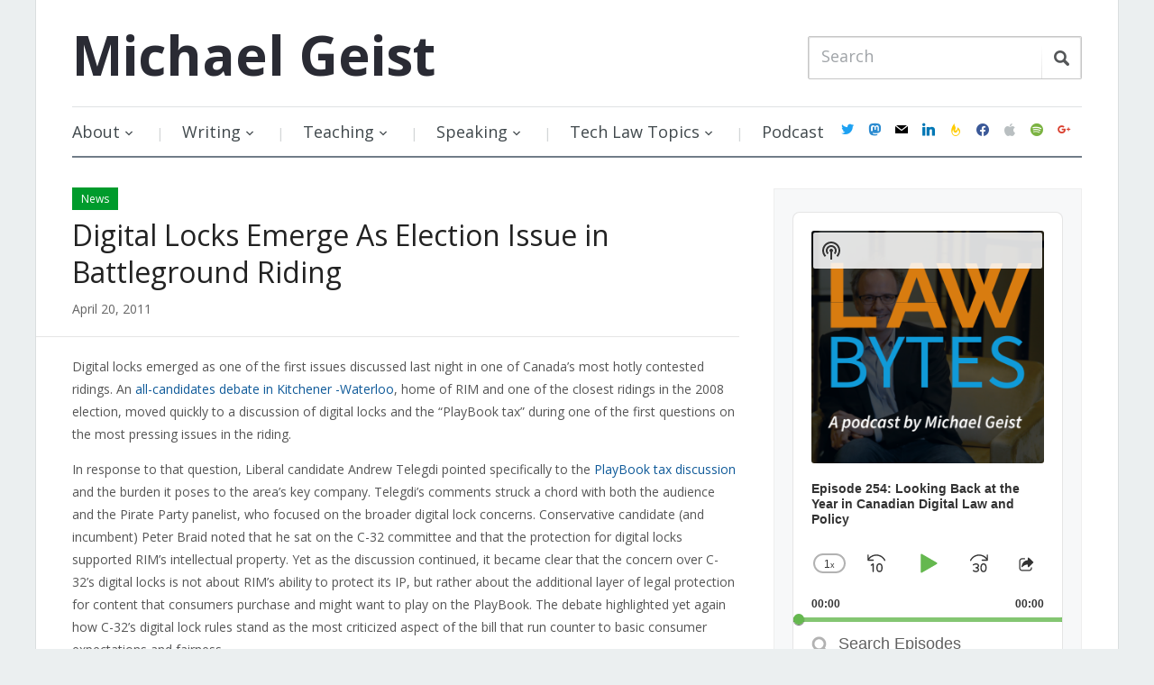

--- FILE ---
content_type: text/html; charset=UTF-8
request_url: https://www.michaelgeist.ca/2011/04/digital-locks-in-kw-debate/
body_size: 55262
content:
<!DOCTYPE html>
<html xmlns="https://www.w3.org/1999/xhtml" lang="en-US" prefix="og: https://ogp.me/ns#">
<head>
    <meta http-equiv="Content-Type" content="text/html; charset=UTF-8" />
    <meta http-equiv="X-UA-Compatible" content="IE=edge,chrome=1">
    <meta name="viewport" content="width=device-width, initial-scale=1.0">

    <title>Digital Locks Emerge As Election Issue in Battleground Riding - Michael Geist</title>

    <link rel="stylesheet" href="https://www.michaelgeist.ca/wp-content/cache/minify/d7b91.css" media="all" />

	<link href='https://fonts.googleapis.com/css?family=Open+Sans:400italic,700italic,400,700' rel='stylesheet' type='text/css'>
 	
    <link rel="pingback" href="https://www.michaelgeist.ca/xmlrpc.php" />

    <meta name='robots' content='index, follow, max-image-preview:large, max-snippet:-1, max-video-preview:-1' />

	<!-- This site is optimized with the Yoast SEO plugin v19.6.1 - https://yoast.com/wordpress/plugins/seo/ -->
	<title>Digital Locks Emerge As Election Issue in Battleground Riding - Michael Geist</title>
	<meta name="description" content="digital locks in kw" />
	<link rel="canonical" href="https://www.michaelgeist.ca/2011/04/digital-locks-in-kw-debate/" />
	<meta property="og:locale" content="en_US" />
	<meta property="og:type" content="article" />
	<meta property="og:title" content="Digital Locks Emerge As Election Issue in Battleground Riding - Michael Geist" />
	<meta property="og:description" content="digital locks in kw" />
	<meta property="og:url" content="https://www.michaelgeist.ca/2011/04/digital-locks-in-kw-debate/" />
	<meta property="og:site_name" content="Michael Geist" />
	<meta property="article:published_time" content="2011-04-20T09:20:39+00:00" />
	<meta name="author" content="Michael Geist" />
	<meta name="twitter:label1" content="Written by" />
	<meta name="twitter:data1" content="Michael Geist" />
	<meta name="twitter:label2" content="Est. reading time" />
	<meta name="twitter:data2" content="2 minutes" />
	<script type="application/ld+json" class="yoast-schema-graph">{"@context":"https://schema.org","@graph":[{"@type":"WebPage","@id":"https://www.michaelgeist.ca/2011/04/digital-locks-in-kw-debate/","url":"https://www.michaelgeist.ca/2011/04/digital-locks-in-kw-debate/","name":"Digital Locks Emerge As Election Issue in Battleground Riding - Michael Geist","isPartOf":{"@id":"https://www.michaelgeist.ca/#website"},"datePublished":"2011-04-20T09:20:39+00:00","dateModified":"2011-04-20T09:20:39+00:00","author":{"@id":"https://www.michaelgeist.ca/#/schema/person/be155517e7f41ff42753c194bde2fb4c"},"description":"digital locks in kw","breadcrumb":{"@id":"https://www.michaelgeist.ca/2011/04/digital-locks-in-kw-debate/#breadcrumb"},"inLanguage":"en-US","potentialAction":[{"@type":"ReadAction","target":["https://www.michaelgeist.ca/2011/04/digital-locks-in-kw-debate/"]}]},{"@type":"BreadcrumbList","@id":"https://www.michaelgeist.ca/2011/04/digital-locks-in-kw-debate/#breadcrumb","itemListElement":[{"@type":"ListItem","position":1,"name":"Home","item":"https://www.michaelgeist.ca/"},{"@type":"ListItem","position":2,"name":"Digital Locks Emerge As Election Issue in Battleground Riding"}]},{"@type":"WebSite","@id":"https://www.michaelgeist.ca/#website","url":"https://www.michaelgeist.ca/","name":"Michael Geist","description":"","potentialAction":[{"@type":"SearchAction","target":{"@type":"EntryPoint","urlTemplate":"https://www.michaelgeist.ca/?s={search_term_string}"},"query-input":"required name=search_term_string"}],"inLanguage":"en-US"},{"@type":"Person","@id":"https://www.michaelgeist.ca/#/schema/person/be155517e7f41ff42753c194bde2fb4c","name":"Michael Geist","image":{"@type":"ImageObject","inLanguage":"en-US","@id":"https://www.michaelgeist.ca/#/schema/person/image/","url":"https://secure.gravatar.com/avatar/801bc837db54ea9f7ac76e189f22fac7?s=96&d=mm&r=g","contentUrl":"https://secure.gravatar.com/avatar/801bc837db54ea9f7ac76e189f22fac7?s=96&d=mm&r=g","caption":"Michael Geist"},"url":"https://www.michaelgeist.ca/author/michaelgeist/"}]}</script>
	<!-- / Yoast SEO plugin. -->


<link rel='dns-prefetch' href='//secure.gravatar.com' />
<link rel='dns-prefetch' href='//fonts.googleapis.com' />
<link rel='dns-prefetch' href='//s.w.org' />
<link rel='dns-prefetch' href='//v0.wordpress.com' />
<link rel="alternate" type="application/rss+xml" title="Michael Geist &raquo; Feed" href="https://feeds.feedburner.com/MichaelGeistsBlog" />
<link rel="alternate" type="application/rss+xml" title="Michael Geist &raquo; Comments Feed" href="https://www.michaelgeist.ca/comments/feed/" />
<link rel="alternate" type="application/rss+xml" title="Michael Geist &raquo; Digital Locks Emerge As Election Issue in Battleground Riding Comments Feed" href="https://www.michaelgeist.ca/2011/04/digital-locks-in-kw-debate/feed/" />
		<!-- This site uses the Google Analytics by ExactMetrics plugin v7.10.0 - Using Analytics tracking - https://www.exactmetrics.com/ -->
							<script
				src="//www.googletagmanager.com/gtag/js?id=G-L1CDS4RNMC"  data-cfasync="false" data-wpfc-render="false" type="text/javascript" async></script>
			<script data-cfasync="false" data-wpfc-render="false" type="text/javascript">
				var em_version = '7.10.0';
				var em_track_user = true;
				var em_no_track_reason = '';
				
								var disableStrs = [
										'ga-disable-G-L1CDS4RNMC',
														];

				/* Function to detect opted out users */
				function __gtagTrackerIsOptedOut() {
					for (var index = 0; index < disableStrs.length; index++) {
						if (document.cookie.indexOf(disableStrs[index] + '=true') > -1) {
							return true;
						}
					}

					return false;
				}

				/* Disable tracking if the opt-out cookie exists. */
				if (__gtagTrackerIsOptedOut()) {
					for (var index = 0; index < disableStrs.length; index++) {
						window[disableStrs[index]] = true;
					}
				}

				/* Opt-out function */
				function __gtagTrackerOptout() {
					for (var index = 0; index < disableStrs.length; index++) {
						document.cookie = disableStrs[index] + '=true; expires=Thu, 31 Dec 2099 23:59:59 UTC; path=/';
						window[disableStrs[index]] = true;
					}
				}

				if ('undefined' === typeof gaOptout) {
					function gaOptout() {
						__gtagTrackerOptout();
					}
				}
								window.dataLayer = window.dataLayer || [];

				window.ExactMetricsDualTracker = {
					helpers: {},
					trackers: {},
				};
				if (em_track_user) {
					function __gtagDataLayer() {
						dataLayer.push(arguments);
					}

					function __gtagTracker(type, name, parameters) {
						if (!parameters) {
							parameters = {};
						}

						if (parameters.send_to) {
							__gtagDataLayer.apply(null, arguments);
							return;
						}

						if (type === 'event') {
														parameters.send_to = exactmetrics_frontend.v4_id;
							var hookName = name;
							if (typeof parameters['event_category'] !== 'undefined') {
								hookName = parameters['event_category'] + ':' + name;
							}

							if (typeof ExactMetricsDualTracker.trackers[hookName] !== 'undefined') {
								ExactMetricsDualTracker.trackers[hookName](parameters);
							} else {
								__gtagDataLayer('event', name, parameters);
							}
							
													} else {
							__gtagDataLayer.apply(null, arguments);
						}
					}

					__gtagTracker('js', new Date());
					__gtagTracker('set', {
						'developer_id.dNDMyYj': true,
											});
										__gtagTracker('config', 'G-L1CDS4RNMC', {"forceSSL":"true"} );
															window.gtag = __gtagTracker;										(function () {
						/* https://developers.google.com/analytics/devguides/collection/analyticsjs/ */
						/* ga and __gaTracker compatibility shim. */
						var noopfn = function () {
							return null;
						};
						var newtracker = function () {
							return new Tracker();
						};
						var Tracker = function () {
							return null;
						};
						var p = Tracker.prototype;
						p.get = noopfn;
						p.set = noopfn;
						p.send = function () {
							var args = Array.prototype.slice.call(arguments);
							args.unshift('send');
							__gaTracker.apply(null, args);
						};
						var __gaTracker = function () {
							var len = arguments.length;
							if (len === 0) {
								return;
							}
							var f = arguments[len - 1];
							if (typeof f !== 'object' || f === null || typeof f.hitCallback !== 'function') {
								if ('send' === arguments[0]) {
									var hitConverted, hitObject = false, action;
									if ('event' === arguments[1]) {
										if ('undefined' !== typeof arguments[3]) {
											hitObject = {
												'eventAction': arguments[3],
												'eventCategory': arguments[2],
												'eventLabel': arguments[4],
												'value': arguments[5] ? arguments[5] : 1,
											}
										}
									}
									if ('pageview' === arguments[1]) {
										if ('undefined' !== typeof arguments[2]) {
											hitObject = {
												'eventAction': 'page_view',
												'page_path': arguments[2],
											}
										}
									}
									if (typeof arguments[2] === 'object') {
										hitObject = arguments[2];
									}
									if (typeof arguments[5] === 'object') {
										Object.assign(hitObject, arguments[5]);
									}
									if ('undefined' !== typeof arguments[1].hitType) {
										hitObject = arguments[1];
										if ('pageview' === hitObject.hitType) {
											hitObject.eventAction = 'page_view';
										}
									}
									if (hitObject) {
										action = 'timing' === arguments[1].hitType ? 'timing_complete' : hitObject.eventAction;
										hitConverted = mapArgs(hitObject);
										__gtagTracker('event', action, hitConverted);
									}
								}
								return;
							}

							function mapArgs(args) {
								var arg, hit = {};
								var gaMap = {
									'eventCategory': 'event_category',
									'eventAction': 'event_action',
									'eventLabel': 'event_label',
									'eventValue': 'event_value',
									'nonInteraction': 'non_interaction',
									'timingCategory': 'event_category',
									'timingVar': 'name',
									'timingValue': 'value',
									'timingLabel': 'event_label',
									'page': 'page_path',
									'location': 'page_location',
									'title': 'page_title',
								};
								for (arg in args) {
																		if (!(!args.hasOwnProperty(arg) || !gaMap.hasOwnProperty(arg))) {
										hit[gaMap[arg]] = args[arg];
									} else {
										hit[arg] = args[arg];
									}
								}
								return hit;
							}

							try {
								f.hitCallback();
							} catch (ex) {
							}
						};
						__gaTracker.create = newtracker;
						__gaTracker.getByName = newtracker;
						__gaTracker.getAll = function () {
							return [];
						};
						__gaTracker.remove = noopfn;
						__gaTracker.loaded = true;
						window['__gaTracker'] = __gaTracker;
					})();
									} else {
										console.log("");
					(function () {
						function __gtagTracker() {
							return null;
						}

						window['__gtagTracker'] = __gtagTracker;
						window['gtag'] = __gtagTracker;
					})();
									}
			</script>
				<!-- / Google Analytics by ExactMetrics -->
		<script type="text/javascript">
window._wpemojiSettings = {"baseUrl":"https:\/\/s.w.org\/images\/core\/emoji\/14.0.0\/72x72\/","ext":".png","svgUrl":"https:\/\/s.w.org\/images\/core\/emoji\/14.0.0\/svg\/","svgExt":".svg","source":{"concatemoji":"https:\/\/www.michaelgeist.ca\/wp-includes\/js\/wp-emoji-release.min.js?ver=6.0.11"}};
/*! This file is auto-generated */
!function(e,a,t){var n,r,o,i=a.createElement("canvas"),p=i.getContext&&i.getContext("2d");function s(e,t){var a=String.fromCharCode,e=(p.clearRect(0,0,i.width,i.height),p.fillText(a.apply(this,e),0,0),i.toDataURL());return p.clearRect(0,0,i.width,i.height),p.fillText(a.apply(this,t),0,0),e===i.toDataURL()}function c(e){var t=a.createElement("script");t.src=e,t.defer=t.type="text/javascript",a.getElementsByTagName("head")[0].appendChild(t)}for(o=Array("flag","emoji"),t.supports={everything:!0,everythingExceptFlag:!0},r=0;r<o.length;r++)t.supports[o[r]]=function(e){if(!p||!p.fillText)return!1;switch(p.textBaseline="top",p.font="600 32px Arial",e){case"flag":return s([127987,65039,8205,9895,65039],[127987,65039,8203,9895,65039])?!1:!s([55356,56826,55356,56819],[55356,56826,8203,55356,56819])&&!s([55356,57332,56128,56423,56128,56418,56128,56421,56128,56430,56128,56423,56128,56447],[55356,57332,8203,56128,56423,8203,56128,56418,8203,56128,56421,8203,56128,56430,8203,56128,56423,8203,56128,56447]);case"emoji":return!s([129777,127995,8205,129778,127999],[129777,127995,8203,129778,127999])}return!1}(o[r]),t.supports.everything=t.supports.everything&&t.supports[o[r]],"flag"!==o[r]&&(t.supports.everythingExceptFlag=t.supports.everythingExceptFlag&&t.supports[o[r]]);t.supports.everythingExceptFlag=t.supports.everythingExceptFlag&&!t.supports.flag,t.DOMReady=!1,t.readyCallback=function(){t.DOMReady=!0},t.supports.everything||(n=function(){t.readyCallback()},a.addEventListener?(a.addEventListener("DOMContentLoaded",n,!1),e.addEventListener("load",n,!1)):(e.attachEvent("onload",n),a.attachEvent("onreadystatechange",function(){"complete"===a.readyState&&t.readyCallback()})),(e=t.source||{}).concatemoji?c(e.concatemoji):e.wpemoji&&e.twemoji&&(c(e.twemoji),c(e.wpemoji)))}(window,document,window._wpemojiSettings);
</script>
<style type="text/css">
img.wp-smiley,
img.emoji {
	display: inline !important;
	border: none !important;
	box-shadow: none !important;
	height: 1em !important;
	width: 1em !important;
	margin: 0 0.07em !important;
	vertical-align: -0.1em !important;
	background: none !important;
	padding: 0 !important;
}
</style>
	<link rel="stylesheet" href="https://www.michaelgeist.ca/wp-content/cache/minify/8e02d.css" media="all" />




<style id='wp-block-library-inline-css' type='text/css'>
.has-text-align-justify{text-align:justify;}
</style>
<link rel="stylesheet" href="https://www.michaelgeist.ca/wp-content/cache/minify/74733.css" media="all" />



<style id='global-styles-inline-css' type='text/css'>
body{--wp--preset--color--black: #000000;--wp--preset--color--cyan-bluish-gray: #abb8c3;--wp--preset--color--white: #ffffff;--wp--preset--color--pale-pink: #f78da7;--wp--preset--color--vivid-red: #cf2e2e;--wp--preset--color--luminous-vivid-orange: #ff6900;--wp--preset--color--luminous-vivid-amber: #fcb900;--wp--preset--color--light-green-cyan: #7bdcb5;--wp--preset--color--vivid-green-cyan: #00d084;--wp--preset--color--pale-cyan-blue: #8ed1fc;--wp--preset--color--vivid-cyan-blue: #0693e3;--wp--preset--color--vivid-purple: #9b51e0;--wp--preset--gradient--vivid-cyan-blue-to-vivid-purple: linear-gradient(135deg,rgba(6,147,227,1) 0%,rgb(155,81,224) 100%);--wp--preset--gradient--light-green-cyan-to-vivid-green-cyan: linear-gradient(135deg,rgb(122,220,180) 0%,rgb(0,208,130) 100%);--wp--preset--gradient--luminous-vivid-amber-to-luminous-vivid-orange: linear-gradient(135deg,rgba(252,185,0,1) 0%,rgba(255,105,0,1) 100%);--wp--preset--gradient--luminous-vivid-orange-to-vivid-red: linear-gradient(135deg,rgba(255,105,0,1) 0%,rgb(207,46,46) 100%);--wp--preset--gradient--very-light-gray-to-cyan-bluish-gray: linear-gradient(135deg,rgb(238,238,238) 0%,rgb(169,184,195) 100%);--wp--preset--gradient--cool-to-warm-spectrum: linear-gradient(135deg,rgb(74,234,220) 0%,rgb(151,120,209) 20%,rgb(207,42,186) 40%,rgb(238,44,130) 60%,rgb(251,105,98) 80%,rgb(254,248,76) 100%);--wp--preset--gradient--blush-light-purple: linear-gradient(135deg,rgb(255,206,236) 0%,rgb(152,150,240) 100%);--wp--preset--gradient--blush-bordeaux: linear-gradient(135deg,rgb(254,205,165) 0%,rgb(254,45,45) 50%,rgb(107,0,62) 100%);--wp--preset--gradient--luminous-dusk: linear-gradient(135deg,rgb(255,203,112) 0%,rgb(199,81,192) 50%,rgb(65,88,208) 100%);--wp--preset--gradient--pale-ocean: linear-gradient(135deg,rgb(255,245,203) 0%,rgb(182,227,212) 50%,rgb(51,167,181) 100%);--wp--preset--gradient--electric-grass: linear-gradient(135deg,rgb(202,248,128) 0%,rgb(113,206,126) 100%);--wp--preset--gradient--midnight: linear-gradient(135deg,rgb(2,3,129) 0%,rgb(40,116,252) 100%);--wp--preset--duotone--dark-grayscale: url('#wp-duotone-dark-grayscale');--wp--preset--duotone--grayscale: url('#wp-duotone-grayscale');--wp--preset--duotone--purple-yellow: url('#wp-duotone-purple-yellow');--wp--preset--duotone--blue-red: url('#wp-duotone-blue-red');--wp--preset--duotone--midnight: url('#wp-duotone-midnight');--wp--preset--duotone--magenta-yellow: url('#wp-duotone-magenta-yellow');--wp--preset--duotone--purple-green: url('#wp-duotone-purple-green');--wp--preset--duotone--blue-orange: url('#wp-duotone-blue-orange');--wp--preset--font-size--small: 13px;--wp--preset--font-size--medium: 20px;--wp--preset--font-size--large: 36px;--wp--preset--font-size--x-large: 42px;}.has-black-color{color: var(--wp--preset--color--black) !important;}.has-cyan-bluish-gray-color{color: var(--wp--preset--color--cyan-bluish-gray) !important;}.has-white-color{color: var(--wp--preset--color--white) !important;}.has-pale-pink-color{color: var(--wp--preset--color--pale-pink) !important;}.has-vivid-red-color{color: var(--wp--preset--color--vivid-red) !important;}.has-luminous-vivid-orange-color{color: var(--wp--preset--color--luminous-vivid-orange) !important;}.has-luminous-vivid-amber-color{color: var(--wp--preset--color--luminous-vivid-amber) !important;}.has-light-green-cyan-color{color: var(--wp--preset--color--light-green-cyan) !important;}.has-vivid-green-cyan-color{color: var(--wp--preset--color--vivid-green-cyan) !important;}.has-pale-cyan-blue-color{color: var(--wp--preset--color--pale-cyan-blue) !important;}.has-vivid-cyan-blue-color{color: var(--wp--preset--color--vivid-cyan-blue) !important;}.has-vivid-purple-color{color: var(--wp--preset--color--vivid-purple) !important;}.has-black-background-color{background-color: var(--wp--preset--color--black) !important;}.has-cyan-bluish-gray-background-color{background-color: var(--wp--preset--color--cyan-bluish-gray) !important;}.has-white-background-color{background-color: var(--wp--preset--color--white) !important;}.has-pale-pink-background-color{background-color: var(--wp--preset--color--pale-pink) !important;}.has-vivid-red-background-color{background-color: var(--wp--preset--color--vivid-red) !important;}.has-luminous-vivid-orange-background-color{background-color: var(--wp--preset--color--luminous-vivid-orange) !important;}.has-luminous-vivid-amber-background-color{background-color: var(--wp--preset--color--luminous-vivid-amber) !important;}.has-light-green-cyan-background-color{background-color: var(--wp--preset--color--light-green-cyan) !important;}.has-vivid-green-cyan-background-color{background-color: var(--wp--preset--color--vivid-green-cyan) !important;}.has-pale-cyan-blue-background-color{background-color: var(--wp--preset--color--pale-cyan-blue) !important;}.has-vivid-cyan-blue-background-color{background-color: var(--wp--preset--color--vivid-cyan-blue) !important;}.has-vivid-purple-background-color{background-color: var(--wp--preset--color--vivid-purple) !important;}.has-black-border-color{border-color: var(--wp--preset--color--black) !important;}.has-cyan-bluish-gray-border-color{border-color: var(--wp--preset--color--cyan-bluish-gray) !important;}.has-white-border-color{border-color: var(--wp--preset--color--white) !important;}.has-pale-pink-border-color{border-color: var(--wp--preset--color--pale-pink) !important;}.has-vivid-red-border-color{border-color: var(--wp--preset--color--vivid-red) !important;}.has-luminous-vivid-orange-border-color{border-color: var(--wp--preset--color--luminous-vivid-orange) !important;}.has-luminous-vivid-amber-border-color{border-color: var(--wp--preset--color--luminous-vivid-amber) !important;}.has-light-green-cyan-border-color{border-color: var(--wp--preset--color--light-green-cyan) !important;}.has-vivid-green-cyan-border-color{border-color: var(--wp--preset--color--vivid-green-cyan) !important;}.has-pale-cyan-blue-border-color{border-color: var(--wp--preset--color--pale-cyan-blue) !important;}.has-vivid-cyan-blue-border-color{border-color: var(--wp--preset--color--vivid-cyan-blue) !important;}.has-vivid-purple-border-color{border-color: var(--wp--preset--color--vivid-purple) !important;}.has-vivid-cyan-blue-to-vivid-purple-gradient-background{background: var(--wp--preset--gradient--vivid-cyan-blue-to-vivid-purple) !important;}.has-light-green-cyan-to-vivid-green-cyan-gradient-background{background: var(--wp--preset--gradient--light-green-cyan-to-vivid-green-cyan) !important;}.has-luminous-vivid-amber-to-luminous-vivid-orange-gradient-background{background: var(--wp--preset--gradient--luminous-vivid-amber-to-luminous-vivid-orange) !important;}.has-luminous-vivid-orange-to-vivid-red-gradient-background{background: var(--wp--preset--gradient--luminous-vivid-orange-to-vivid-red) !important;}.has-very-light-gray-to-cyan-bluish-gray-gradient-background{background: var(--wp--preset--gradient--very-light-gray-to-cyan-bluish-gray) !important;}.has-cool-to-warm-spectrum-gradient-background{background: var(--wp--preset--gradient--cool-to-warm-spectrum) !important;}.has-blush-light-purple-gradient-background{background: var(--wp--preset--gradient--blush-light-purple) !important;}.has-blush-bordeaux-gradient-background{background: var(--wp--preset--gradient--blush-bordeaux) !important;}.has-luminous-dusk-gradient-background{background: var(--wp--preset--gradient--luminous-dusk) !important;}.has-pale-ocean-gradient-background{background: var(--wp--preset--gradient--pale-ocean) !important;}.has-electric-grass-gradient-background{background: var(--wp--preset--gradient--electric-grass) !important;}.has-midnight-gradient-background{background: var(--wp--preset--gradient--midnight) !important;}.has-small-font-size{font-size: var(--wp--preset--font-size--small) !important;}.has-medium-font-size{font-size: var(--wp--preset--font-size--medium) !important;}.has-large-font-size{font-size: var(--wp--preset--font-size--large) !important;}.has-x-large-font-size{font-size: var(--wp--preset--font-size--x-large) !important;}
</style>
<link rel="stylesheet" href="https://www.michaelgeist.ca/wp-content/cache/minify/83ac3.css" media="all" />






<link rel='stylesheet' id='google-fonts-css'  href='https://fonts.googleapis.com/css?family=Open+Sans%3A400italic%2C700italic%2C400%2C700&#038;ver=6.0.11' type='text/css' media='all' />
<link rel="stylesheet" href="https://www.michaelgeist.ca/wp-content/cache/minify/6582c.css" media="all" />






<style id='yarpp-thumbnails-inline-css' type='text/css'>
.yarpp-thumbnails-horizontal .yarpp-thumbnail {width: 130px;height: 170px;margin: 5px;margin-left: 0px;}.yarpp-thumbnail > img, .yarpp-thumbnail-default {width: 120px;height: 120px;margin: 5px;}.yarpp-thumbnails-horizontal .yarpp-thumbnail-title {margin: 7px;margin-top: 0px;width: 120px;}.yarpp-thumbnail-default > img {min-height: 120px;min-width: 120px;}
</style>
<link rel='preload' as='font'  id='wpzoom-social-icons-font-academicons-ttf-css'  href='https://www.michaelgeist.ca/wp-content/plugins/social-icons-widget-by-wpzoom/assets/font/academicons.ttf?v=1.8.6'  type='font/ttf' crossorigin />
<link rel='preload' as='font'  id='wpzoom-social-icons-font-academicons-woff-css'  href='https://www.michaelgeist.ca/wp-content/plugins/social-icons-widget-by-wpzoom/assets/font/academicons.woff?v=1.8.6'  type='font/woff' crossorigin />
<link rel='preload' as='font'  id='wpzoom-social-icons-font-fontawesome-3-ttf-css'  href='https://www.michaelgeist.ca/wp-content/plugins/social-icons-widget-by-wpzoom/assets/font/fontawesome-webfont.ttf?v=4.7.0'  type='font/ttf' crossorigin />
<link rel='preload' as='font'  id='wpzoom-social-icons-font-fontawesome-3-woff-css'  href='https://www.michaelgeist.ca/wp-content/plugins/social-icons-widget-by-wpzoom/assets/font/fontawesome-webfont.woff?v=4.7.0'  type='font/woff' crossorigin />
<link rel='preload' as='font'  id='wpzoom-social-icons-font-fontawesome-3-woff2-css'  href='https://www.michaelgeist.ca/wp-content/plugins/social-icons-widget-by-wpzoom/assets/font/fontawesome-webfont.woff2?v=4.7.0'  type='font/woff2' crossorigin />
<link rel='preload' as='font'  id='wpzoom-social-icons-font-genericons-ttf-css'  href='https://www.michaelgeist.ca/wp-content/plugins/social-icons-widget-by-wpzoom/assets/font/Genericons.ttf'  type='font/ttf' crossorigin />
<link rel='preload' as='font'  id='wpzoom-social-icons-font-genericons-woff-css'  href='https://www.michaelgeist.ca/wp-content/plugins/social-icons-widget-by-wpzoom/assets/font/Genericons.woff'  type='font/woff' crossorigin />
<link rel='preload' as='font'  id='wpzoom-social-icons-font-socicon-ttf-css'  href='https://www.michaelgeist.ca/wp-content/plugins/social-icons-widget-by-wpzoom/assets/font/socicon.ttf?v=4.2.6'  type='font/ttf' crossorigin />
<link rel='preload' as='font'  id='wpzoom-social-icons-font-socicon-woff-css'  href='https://www.michaelgeist.ca/wp-content/plugins/social-icons-widget-by-wpzoom/assets/font/socicon.woff?v=4.2.6'  type='font/woff' crossorigin />
<link rel="stylesheet" href="https://www.michaelgeist.ca/wp-content/cache/minify/8afc4.css" media="all" />


<script type='text/javascript' src='https://www.michaelgeist.ca/wp-content/plugins/google-analytics-dashboard-for-wp/assets/js/frontend-gtag.min.js?ver=7.10.0' id='exactmetrics-frontend-script-js'></script>
<script data-cfasync="false" data-wpfc-render="false" type="text/javascript" id='exactmetrics-frontend-script-js-extra'>/* <![CDATA[ */
var exactmetrics_frontend = {"js_events_tracking":"true","download_extensions":"zip,ra,mp,avi,flv,mpeg,pdf,doc,ppt,xls,jp,png,gif,tiff,bmp,txt","inbound_paths":"[{\"path\":\"\\\/go\\\/\",\"label\":\"affiliate\"},{\"path\":\"\\\/recommend\\\/\",\"label\":\"affiliate\"}]","home_url":"https:\/\/www.michaelgeist.ca","hash_tracking":"false","ua":"","v4_id":"G-L1CDS4RNMC"};/* ]]> */
</script>
<script type='text/javascript' src='https://www.michaelgeist.ca/wp-includes/js/jquery/jquery.min.js?ver=3.6.0' id='jquery-core-js'></script>
<script type='text/javascript' src='https://www.michaelgeist.ca/wp-includes/js/jquery/jquery-migrate.min.js?ver=3.3.2' id='jquery-migrate-js'></script>
<script type='text/javascript' src='https://www.michaelgeist.ca/wp-content/themes/prologue/js/init.js?ver=6.0.11' id='wpzoom-init-js'></script>
<link rel="https://api.w.org/" href="https://www.michaelgeist.ca/wp-json/" /><link rel="alternate" type="application/json" href="https://www.michaelgeist.ca/wp-json/wp/v2/posts/5752" /><link rel="EditURI" type="application/rsd+xml" title="RSD" href="https://www.michaelgeist.ca/xmlrpc.php?rsd" />
<link rel="wlwmanifest" type="application/wlwmanifest+xml" href="https://www.michaelgeist.ca/wp-includes/wlwmanifest.xml" /> 
<meta name="generator" content="WordPress 6.0.11" />
<meta name="generator" content="Seriously Simple Podcasting 2.16.2" />
<link rel='shortlink' href='https://wp.me/p4MUB2-1uM' />
<link rel="alternate" type="application/json+oembed" href="https://www.michaelgeist.ca/wp-json/oembed/1.0/embed?url=https%3A%2F%2Fwww.michaelgeist.ca%2F2011%2F04%2Fdigital-locks-in-kw-debate%2F" />
<link rel="alternate" type="text/xml+oembed" href="https://www.michaelgeist.ca/wp-json/oembed/1.0/embed?url=https%3A%2F%2Fwww.michaelgeist.ca%2F2011%2F04%2Fdigital-locks-in-kw-debate%2F&#038;format=xml" />
 <meta name="follow.[base64]" content="EvsV7DbFwZ5g0mAlWgaA"/>
<link rel="alternate" type="application/rss+xml" title="Podcast RSS feed" href="https://www.michaelgeist.ca/feed/podcast" />

		<style type="text/css">.pp-podcast {opacity: 0;}</style>
		<style>img#wpstats{display:none}</style>
	<style type="text/css"></style>
<script type="text/javascript" src="https://www.michaelgeist.ca/wp-content/plugins/si-captcha-for-wordpress/captcha/si_captcha.js?ver=1769044114"></script>
<!-- begin SI CAPTCHA Anti-Spam - login/register form style -->
<style type="text/css">
.si_captcha_small { width:175px; height:45px; padding-top:10px; padding-bottom:10px; }
.si_captcha_large { width:250px; height:60px; padding-top:10px; padding-bottom:10px; }
img#si_image_com { border-style:none; margin:0; padding-right:5px; float:left; }
img#si_image_reg { border-style:none; margin:0; padding-right:5px; float:left; }
img#si_image_log { border-style:none; margin:0; padding-right:5px; float:left; }
img#si_image_side_login { border-style:none; margin:0; padding-right:5px; float:left; }
img#si_image_checkout { border-style:none; margin:0; padding-right:5px; float:left; }
img#si_image_jetpack { border-style:none; margin:0; padding-right:5px; float:left; }
img#si_image_bbpress_topic { border-style:none; margin:0; padding-right:5px; float:left; }
.si_captcha_refresh { border-style:none; margin:0; vertical-align:bottom; }
div#si_captcha_input { display:block; padding-top:15px; padding-bottom:5px; }
label#si_captcha_code_label { margin:0; }
input#si_captcha_code_input { width:65px; }
p#si_captcha_code_p { clear: left; padding-top:10px; }
.si-captcha-jetpack-error { color:#DC3232; }
</style>
<!-- end SI CAPTCHA Anti-Spam - login/register form style -->
<link rel="icon" href="https://www.michaelgeist.ca/wp-content/uploads/2017/12/cropped-MichaelGeist2017-32x32.jpg" sizes="32x32" />
<link rel="icon" href="https://www.michaelgeist.ca/wp-content/uploads/2017/12/cropped-MichaelGeist2017-192x192.jpg" sizes="192x192" />
<link rel="apple-touch-icon" href="https://www.michaelgeist.ca/wp-content/uploads/2017/12/cropped-MichaelGeist2017-180x180.jpg" />
<meta name="msapplication-TileImage" content="https://www.michaelgeist.ca/wp-content/uploads/2017/12/cropped-MichaelGeist2017-270x270.jpg" />
<style type="text/css" id="wp-custom-css">#menu {
	display: flex;
	align-items: center;
	justify-content: space-between;
}
@media screen and (max-width: 640px) {
	#menu {
		display: block;
	}
}
.dropdown {
	flex: 1;
}
#navsocial {
	margin-top: 0;
}
.widget .zoom-social-icons-list--no-labels.zoom-social-icons-list--without-canvas {
	margin-bottom: 0;
}</style></head>
<body class="post-template-default single single-post postid-5752 single-format-standard">

	<div class="inner-wrap">

		<header id="header">

			<div id="logo">
				<h1>				
				<a href="https://www.michaelgeist.ca" title="">
					Michael Geist				</a>
				
				</h1>			</div><!-- / #logo -->

			
 
			<form method="get" id="searchform" action="https://www.michaelgeist.ca/">
	<fieldset>
		<input type="text" name="s" id="s" placeholder="Search" /><input type="submit" id="searchsubmit" value="Search" />
	</fieldset>
</form>
			<div class="clear"></div>

		 
 			 
			<div id="menu">

				<a class="btn_menu" id="toggle" href="#"></a>

                <div id="menu-wrap">

    				<ul id="mainmenu" class="dropdown"><li id="menu-item-7840" class="menu-item menu-item-type-post_type menu-item-object-page menu-item-has-children menu-item-7840"><a href="https://www.michaelgeist.ca/about/">About</a>
<ul class="sub-menu">
	<li id="menu-item-7848" class="menu-item menu-item-type-custom menu-item-object-custom menu-item-7848"><a target="_blank" rel="noopener" href="https://www.michaelgeist.ca/wp-content/uploads/2017/12/Geistcvdec2017.pdf">Full CV</a></li>
	<li id="menu-item-7842" class="menu-item menu-item-type-post_type menu-item-object-page menu-item-7842"><a href="https://www.michaelgeist.ca/photos/">Photos</a></li>
	<li id="menu-item-7843" class="menu-item menu-item-type-post_type menu-item-object-page menu-item-7843"><a href="https://www.michaelgeist.ca/contact/">Contact</a></li>
</ul>
</li>
<li id="menu-item-7855" class="menu-item menu-item-type-post_type menu-item-object-page menu-item-has-children menu-item-7855"><a href="https://www.michaelgeist.ca/writing/">Writing</a>
<ul class="sub-menu">
	<li id="menu-item-7859" class="menu-item menu-item-type-taxonomy menu-item-object-category menu-item-7859"><a href="https://www.michaelgeist.ca/category/books/">Books</a></li>
	<li id="menu-item-7860" class="menu-item menu-item-type-taxonomy menu-item-object-category menu-item-7860"><a href="https://www.michaelgeist.ca/category/chapters/">Chapters</a></li>
	<li id="menu-item-7861" class="menu-item menu-item-type-taxonomy menu-item-object-category menu-item-7861"><a href="https://www.michaelgeist.ca/category/scholarship/">Scholarship</a></li>
	<li id="menu-item-7858" class="menu-item menu-item-type-taxonomy menu-item-object-category menu-item-7858"><a href="https://www.michaelgeist.ca/category/columns/">Columns</a></li>
	<li id="menu-item-7857" class="menu-item menu-item-type-taxonomy menu-item-object-category menu-item-7857"><a href="https://www.michaelgeist.ca/category/columns-archive/">Columns Archive</a></li>
</ul>
</li>
<li id="menu-item-7867" class="menu-item menu-item-type-post_type menu-item-object-page menu-item-has-children menu-item-7867"><a href="https://www.michaelgeist.ca/teaching/">Teaching</a>
<ul class="sub-menu">
	<li id="menu-item-14218" class="menu-item menu-item-type-post_type menu-item-object-page menu-item-14218"><a href="https://www.michaelgeist.ca/regulation-of-internet-commerce/">Regulation of Internet Commerce &#8211; January 2025</a></li>
	<li id="menu-item-7871" class="menu-item menu-item-type-post_type menu-item-object-page menu-item-7871"><a href="https://www.michaelgeist.ca/technology-law-internship/">Technology Law Internship</a></li>
</ul>
</li>
<li id="menu-item-7875" class="menu-item menu-item-type-post_type menu-item-object-page menu-item-has-children menu-item-7875"><a href="https://www.michaelgeist.ca/speaking/">Speaking</a>
<ul class="sub-menu">
	<li id="menu-item-7908" class="menu-item menu-item-type-taxonomy menu-item-object-category menu-item-7908"><a href="https://www.michaelgeist.ca/category/committees/">Committees and Consultations</a></li>
	<li id="menu-item-7882" class="menu-item menu-item-type-taxonomy menu-item-object-category menu-item-7882"><a href="https://www.michaelgeist.ca/category/keynote-speaking/">Keynote Speaking</a></li>
	<li id="menu-item-8584" class="menu-item menu-item-type-taxonomy menu-item-object-category menu-item-8584"><a href="https://www.michaelgeist.ca/category/podcasts-2/">Law Bytes Podcasts</a></li>
	<li id="menu-item-15026" class="menu-item menu-item-type-taxonomy menu-item-object-category menu-item-15026"><a href="https://www.michaelgeist.ca/category/extpodcasts/">Podcast Appearances</a></li>
	<li id="menu-item-7876" class="menu-item menu-item-type-taxonomy menu-item-object-category menu-item-7876"><a href="https://www.michaelgeist.ca/category/video/">Video</a></li>
</ul>
</li>
<li id="menu-item-7885" class="menu-item menu-item-type-post_type menu-item-object-page menu-item-has-children menu-item-7885"><a href="https://www.michaelgeist.ca/tech-law-topics/">Tech Law Topics</a>
<ul class="sub-menu">
	<li id="menu-item-8242" class="menu-item menu-item-type-post_type menu-item-object-page menu-item-8242"><a href="https://www.michaelgeist.ca/tech-law-topics/copyright/">Copyright</a></li>
	<li id="menu-item-8307" class="menu-item menu-item-type-post_type menu-item-object-page menu-item-8307"><a href="https://www.michaelgeist.ca/tech-law-topics/digital-tax/">Digital Tax</a></li>
	<li id="menu-item-8331" class="menu-item menu-item-type-post_type menu-item-object-page menu-item-8331"><a href="https://www.michaelgeist.ca/tech-law-topics/ceta/">Digital Trade</a></li>
	<li id="menu-item-8330" class="menu-item menu-item-type-post_type menu-item-object-page menu-item-8330"><a href="https://www.michaelgeist.ca/tech-law-topics/lawful-access/">Lawful Access</a></li>
	<li id="menu-item-8310" class="menu-item menu-item-type-post_type menu-item-object-page menu-item-8310"><a href="https://www.michaelgeist.ca/tech-law-topics/net-neutrality/">Net Neutrality</a></li>
	<li id="menu-item-8304" class="menu-item menu-item-type-post_type menu-item-object-page menu-item-8304"><a href="https://www.michaelgeist.ca/tech-law-topics/online-harms/">Online Harms</a></li>
	<li id="menu-item-8308" class="menu-item menu-item-type-post_type menu-item-object-page menu-item-8308"><a href="https://www.michaelgeist.ca/tech-law-topics/privacy/">Privacy</a></li>
	<li id="menu-item-8306" class="menu-item menu-item-type-post_type menu-item-object-page menu-item-8306"><a href="https://www.michaelgeist.ca/tech-law-topics/surveillance/">Surveillance</a></li>
	<li id="menu-item-8305" class="menu-item menu-item-type-post_type menu-item-object-page menu-item-8305"><a href="https://www.michaelgeist.ca/tech-law-topics/telecom/">Telecom</a></li>
</ul>
</li>
<li id="menu-item-13693" class="menu-item menu-item-type-post_type_archive menu-item-object-podcast menu-item-13693"><a href="https://www.michaelgeist.ca/podcast/">Podcast</a></li>
</ul>
                </div>
 			 	

 			 						<div id="navsocial">
						 
						<div id="zoom-social-icons-widget-2" class="widget zoom-social-icons-widget">
		
<ul class="zoom-social-icons-list zoom-social-icons-list--without-canvas zoom-social-icons-list--round zoom-social-icons-list--align-right zoom-social-icons-list--no-labels">

		
				<li class="zoom-social_icons-list__item">
		<a class="zoom-social_icons-list__link" href="https://twitter.com/mgeist" target="_blank" title="Twitter" >
									
						<span class="screen-reader-text">twitter</span>
			
						<span class="zoom-social_icons-list-span social-icon socicon socicon-twitter" data-hover-rule="color" data-hover-color="#1da1f2" style="color : #1da1f2; font-size: 14px; padding:2px" ></span>
			
					</a>
	</li>

	
				<li class="zoom-social_icons-list__item">
		<a class="zoom-social_icons-list__link" href="https://mas.to/@mgeist" target="_blank" title="Default Label" >
									
						<span class="screen-reader-text">mastodon</span>
			
						<span class="zoom-social_icons-list-span social-icon socicon socicon-mastodon" data-hover-rule="color" data-hover-color="#2B8BD0" style="color : #2B8BD0; font-size: 14px; padding:2px" ></span>
			
					</a>
	</li>

	
				<li class="zoom-social_icons-list__item">
		<a class="zoom-social_icons-list__link" href="mailto:mgeist@uottawa.ca" target="_blank" title="Default Label" >
									
						<span class="screen-reader-text">mail</span>
			
						<span class="zoom-social_icons-list-span social-icon socicon socicon-mail" data-hover-rule="color" data-hover-color="#000000" style="color : #000000; font-size: 14px; padding:2px" ></span>
			
					</a>
	</li>

	
				<li class="zoom-social_icons-list__item">
		<a class="zoom-social_icons-list__link" href="https://ca.linkedin.com/in/michaelgeist" target="_blank" title="Default Label" >
									
						<span class="screen-reader-text">linkedin</span>
			
						<span class="zoom-social_icons-list-span social-icon socicon socicon-linkedin" data-hover-rule="color" data-hover-color="#0077B5" style="color : #0077B5; font-size: 14px; padding:2px" ></span>
			
					</a>
	</li>

	
				<li class="zoom-social_icons-list__item">
		<a class="zoom-social_icons-list__link" href="http://feeds.feedburner.com/MichaelGeistsBlog" target="_blank" title="Default Label" >
									
						<span class="screen-reader-text">feedburner</span>
			
						<span class="zoom-social_icons-list-span social-icon socicon socicon-feedburner" data-hover-rule="color" data-hover-color="#FFCC00" style="color : #FFCC00; font-size: 14px; padding:2px" ></span>
			
					</a>
	</li>

	
				<li class="zoom-social_icons-list__item">
		<a class="zoom-social_icons-list__link" href="https://www.facebook.com/michaelgeist/" target="_blank" title="Facebook" >
									
						<span class="screen-reader-text">facebook</span>
			
						<span class="zoom-social_icons-list-span social-icon socicon socicon-facebook" data-hover-rule="color" data-hover-color="#3b5998" style="color : #3b5998; font-size: 14px; padding:2px" ></span>
			
					</a>
	</li>

	
				<li class="zoom-social_icons-list__item">
		<a class="zoom-social_icons-list__link" href="https://itunes.apple.com/ca/podcast/law-bytes/id1455262794?mt=2" target="_blank" title="Default Label" >
									
						<span class="screen-reader-text">apple</span>
			
						<span class="zoom-social_icons-list-span social-icon socicon socicon-apple" data-hover-rule="color" data-hover-color="#B9BFC1" style="color : #B9BFC1; font-size: 14px; padding:2px" ></span>
			
					</a>
	</li>

	
				<li class="zoom-social_icons-list__item">
		<a class="zoom-social_icons-list__link" href="https://open.spotify.com/show/5iDUCcDrkzGai0OdTgoucv?si=IZc4-lCCQ4GlyoHEo16wdA" target="_blank" title="Default Label" >
									
						<span class="screen-reader-text">spotify</span>
			
						<span class="zoom-social_icons-list-span social-icon socicon socicon-spotify" data-hover-rule="color" data-hover-color="#7bb342" style="color : #7bb342; font-size: 14px; padding:2px" ></span>
			
					</a>
	</li>

	
				<li class="zoom-social_icons-list__item">
		<a class="zoom-social_icons-list__link" href="https://play.google.com/music/listen?u=0#/ps/Iaqrcdxptdr55qq7eilrtjrmubu" target="_blank" title="Default Label" >
									
						<span class="screen-reader-text">google</span>
			
						<span class="zoom-social_icons-list-span social-icon socicon socicon-google" data-hover-rule="color" data-hover-color="#d93e2d" style="color : #d93e2d; font-size: 14px; padding:2px" ></span>
			
					</a>
	</li>

	
</ul>

		<div class="clear"></div></div>		  
		 			</div> 
	 								
				<div class="clear"></div>
 
			</div><!-- /#menu -->
			<div class="clear"></div>
		
		</header>

		<div id="content">
<section id="main" role="main">

	

	<span class="category"><a href="https://www.michaelgeist.ca/category/news/" rel="category tag">News</a></span>
	<h1 class="title">
		<a href="https://www.michaelgeist.ca/2011/04/digital-locks-in-kw-debate/" title="Permalink to Digital Locks Emerge As Election Issue in Battleground Riding" rel="bookmark">Digital Locks Emerge As Election Issue in Battleground Riding</a>
	</h1>


	
		<div class="post-meta">

						April 20, 2011
						</div><!-- /.post-meta -->


		<div id="post-5752" class="clearfix post-5752 post type-post status-publish format-standard hentry category-news tag-braid tag-c-32 tag-copyright tag-digital-locks tag-playbook-tax tag-telegdi">

			<div class="entry">
				<p>    <meta http-equiv="content-type" content="text/html; charset=ISO-8859-1">   <title></title>   Digital locks emerged as one of the first issues discussed last night in one of Canada&#8217;s most hotly contested ridings. An <a href="http://www.therecord.com/news/elections/article/518566--kitchener-waterloo-election-forum-tonight-7-p-m" mce_href="http://www.therecord.com/news/elections/article/518566--kitchener-waterloo-election-forum-tonight-7-p-m">all-candidates debate in Kitchener -Waterloo</a>, home of RIM and one of the closest ridings in the 2008 election, moved quickly to a discussion of digital locks and the &#8220;PlayBook tax&#8221; during one of the first questions on the most pressing issues in the riding.</p>
<p> In response to that question, Liberal candidate Andrew Telegdi pointed specifically to the <a href="http://www.ottawacitizen.com/technology/Column+PlayBook+means+Apple+wins/4637237/story.html" mce_href="http://www.ottawacitizen.com/technology/Column+PlayBook+means+Apple+wins/4637237/story.html">PlayBook tax discussion</a> and the burden it poses to the area&#8217;s key company. Telegdi&#8217;s comments struck a chord with both the audience and the Pirate Party panelist, who focused on the broader digital lock concerns. Conservative candidate (and incumbent) Peter Braid noted that he sat on the C-32 committee and that the protection for digital locks supported RIM&#8217;s intellectual property. Yet as the discussion continued, it became clear that the concern over C-32&#8217;s digital locks is not about RIM&#8217;s ability to protect its IP, but rather about the additional layer of legal protection for content that consumers purchase and might want to play on the PlayBook. The debate highlighted yet again how C-32&#8217;s digital lock rules stand as the most criticized aspect of the bill that run counter to basic consumer expectations and fairness.&nbsp; </p>
<p> Interestingly, within hours of the debate, former Liberal industry critic Marc Garneau posted a <a href="http://twitter.com/#%21/MarcGarneau/status/60522117543903232" mce_href="http://twitter.com/#%21/MarcGarneau/status/60522117543903232">tweet</a> confirming his party&#8217;s support for &#8220;digital lock circumvention for non-infringing purposes.&#8221; The Liberals are not alone in their opposition to the provision as it stood in C-32. The NDP have also <a href="http://ccarts.ca/en/advocacy/bulletins/2011/1611.htm" mce_href="http://ccarts.ca/en/advocacy/bulletins/2011/1611.htm">confirmed</a> their interest in re-examining the digital lock rules, while the Greens have <a href="http://ccarts.ca/en/advocacy/bulletins/2011/1611.htm" mce_href="http://ccarts.ca/en/advocacy/bulletins/2011/1611.htm">stated</a> &#8220;we consider the digital lock provision in Bill C-32 to be excessively restrictive in that it will not allow students and journalists to properly create and conduct research.&#8221;   </p>
<div class="sharedaddy sd-sharing-enabled"><div class="robots-nocontent sd-block sd-social sd-social-icon sd-sharing"><h3 class="sd-title">Share this:</h3><div class="sd-content"><ul><li class="share-facebook"><a rel="nofollow noopener noreferrer" data-shared="sharing-facebook-5752" class="share-facebook sd-button share-icon no-text" href="https://www.michaelgeist.ca/2011/04/digital-locks-in-kw-debate/?share=facebook" target="_blank" title="Click to share on Facebook" ><span></span><span class="sharing-screen-reader-text">Click to share on Facebook (Opens in new window)</span></a></li><li class="share-twitter"><a rel="nofollow noopener noreferrer" data-shared="sharing-twitter-5752" class="share-twitter sd-button share-icon no-text" href="https://www.michaelgeist.ca/2011/04/digital-locks-in-kw-debate/?share=twitter" target="_blank" title="Click to share on Twitter" ><span></span><span class="sharing-screen-reader-text">Click to share on Twitter (Opens in new window)</span></a></li><li class="share-linkedin"><a rel="nofollow noopener noreferrer" data-shared="sharing-linkedin-5752" class="share-linkedin sd-button share-icon no-text" href="https://www.michaelgeist.ca/2011/04/digital-locks-in-kw-debate/?share=linkedin" target="_blank" title="Click to share on LinkedIn" ><span></span><span class="sharing-screen-reader-text">Click to share on LinkedIn (Opens in new window)</span></a></li><li class="share-reddit"><a rel="nofollow noopener noreferrer" data-shared="" class="share-reddit sd-button share-icon no-text" href="https://www.michaelgeist.ca/2011/04/digital-locks-in-kw-debate/?share=reddit" target="_blank" title="Click to share on Reddit" ><span></span><span class="sharing-screen-reader-text">Click to share on Reddit (Opens in new window)</span></a></li><li class="share-tumblr"><a rel="nofollow noopener noreferrer" data-shared="" class="share-tumblr sd-button share-icon no-text" href="https://www.michaelgeist.ca/2011/04/digital-locks-in-kw-debate/?share=tumblr" target="_blank" title="Click to share on Tumblr" ><span></span><span class="sharing-screen-reader-text">Click to share on Tumblr (Opens in new window)</span></a></li><li class="share-pinterest"><a rel="nofollow noopener noreferrer" data-shared="sharing-pinterest-5752" class="share-pinterest sd-button share-icon no-text" href="https://www.michaelgeist.ca/2011/04/digital-locks-in-kw-debate/?share=pinterest" target="_blank" title="Click to share on Pinterest" ><span></span><span class="sharing-screen-reader-text">Click to share on Pinterest (Opens in new window)</span></a></li><li class="share-pocket"><a rel="nofollow noopener noreferrer" data-shared="" class="share-pocket sd-button share-icon no-text" href="https://www.michaelgeist.ca/2011/04/digital-locks-in-kw-debate/?share=pocket" target="_blank" title="Click to share on Pocket" ><span></span><span class="sharing-screen-reader-text">Click to share on Pocket (Opens in new window)</span></a></li><li><a href="#" class="sharing-anchor sd-button share-more"><span>More</span></a></li><li class="share-end"></li></ul><div class="sharing-hidden"><div class="inner" style="display: none;"><ul><li class="share-email"><a rel="nofollow noopener noreferrer" data-shared="" class="share-email sd-button share-icon no-text" href="mailto:?subject=%5BShared%20Post%5D%20Digital%20Locks%20Emerge%20As%20Election%20Issue%20in%20Battleground%20Riding&body=https%3A%2F%2Fwww.michaelgeist.ca%2F2011%2F04%2Fdigital-locks-in-kw-debate%2F&share=email" target="_blank" title="Click to email a link to a friend" data-email-share-error-title="Do you have email set up?" data-email-share-error-text="If you&#039;re having problems sharing via email, you might not have email set up for your browser. You may need to create a new email yourself." data-email-share-nonce="81232a3582" data-email-share-track-url="https://www.michaelgeist.ca/2011/04/digital-locks-in-kw-debate/?share=email"><span></span><span class="sharing-screen-reader-text">Click to email a link to a friend (Opens in new window)</span></a></li><li class="share-print"><a rel="nofollow noopener noreferrer" data-shared="" class="share-print sd-button share-icon no-text" href="https://www.michaelgeist.ca/2011/04/digital-locks-in-kw-debate/#print" target="_blank" title="Click to print" ><span></span><span class="sharing-screen-reader-text">Click to print (Opens in new window)</span></a></li><li class="share-end"></li><li class="share-end"></li></ul></div></div></div></div></div><div class='yarpp yarpp-related yarpp-related-website yarpp-related-none yarpp-template-thumbnails'>
<!-- YARPP Thumbnails -->
<h3>Related posts:</h3>
<p>No related posts.</p>
</div>
				<div class="clear"></div>

								<div class="clear"></div>

			</div><!-- / .entry -->
			<div class="clear"></div>

		</div><!-- #post-5752 -->

		<div class="tag_list">Tags: <a href="https://www.michaelgeist.ca/tag/braid/" rel="tag">braid</a> <span class="separator"> / </span> <a href="https://www.michaelgeist.ca/tag/c-32/" rel="tag">c-32</a> <span class="separator"> / </span> <a href="https://www.michaelgeist.ca/tag/copyright/" rel="tag">copyright</a> <span class="separator"> / </span> <a href="https://www.michaelgeist.ca/tag/digital-locks/" rel="tag">digital locks</a> <span class="separator"> / </span> <a href="https://www.michaelgeist.ca/tag/playbook-tax/" rel="tag">playbook tax</a> <span class="separator"> / </span> <a href="https://www.michaelgeist.ca/tag/telegdi/" rel="tag">telegdi</a></div>

					<div class="share_box">
				<h3>Share this post</h3>
				<div class="share_btn"><a href="http://twitter.com/share" data-url="https://www.michaelgeist.ca/2011/04/digital-locks-in-kw-debate/" class="twitter-share-button" data-count="horizontal">Tweet</a><script type="text/javascript" src="https://platform.twitter.com/widgets.js"></script></div>
				<div class="share_btn"><iframe src="https://www.facebook.com/plugins/like.php?href=https%3A%2F%2Fwww.michaelgeist.ca%2F2011%2F04%2Fdigital-locks-in-kw-debate%2F&amp;layout=button_count&amp;show_faces=false&amp;width=1000&amp;action=like&amp;font=arial&amp;colorscheme=light&amp;height=21" scrolling="no" frameborder="0" style="border:none; overflow:hidden; width:80px; height:21px;" allowTransparency="true"></iframe></div>
				<div class="clear"></div>
			</div>
		
		
		<div class="clear"></div>



		<div id="comments">



	<h3>57 Comments</h3>

	<ol class="commentlist">
			<li class="comment even thread-even depth-1" id="li-comment-32493">
		<div id="comment-32493">
		<div class="comment-author vcard">
			<img alt='' src='https://secure.gravatar.com/avatar/?s=60&#038;d=mm&#038;r=g' srcset='https://secure.gravatar.com/avatar/?s=120&#038;d=mm&#038;r=g 2x' class='avatar avatar-60 photo avatar-default' height='60' width='60' loading='lazy'/>			<cite class="fn">qwerty</cite> <span class="says">says:</span>
			<div class="comment-meta commentmetadata"><a href="https://www.michaelgeist.ca/2011/04/digital-locks-in-kw-debate/#comment-32493">
				April 20, 2011 at 10:47 am</a>
			</div><!-- .comment-meta .commentmetadata -->

		</div><!-- .comment-author .vcard -->
		


		<div class="comment-body"><p><strong>What the&#8230;</strong><br />What is it with the cons? Freaking EVERYONE wants digital locks properly amended (or however you say that) but the cons just.. sit there not representing Canada on this issue.</p>
<p>Why are they even running in the elections?</p>
</div>

		<div class="reply">
					</div><!-- .reply -->
	</div><!-- #comment-##  -->

	</li><!-- #comment-## -->
	<li class="comment odd alt thread-odd thread-alt depth-1" id="li-comment-32494">
		<div id="comment-32494">
		<div class="comment-author vcard">
			<img alt='' src='https://secure.gravatar.com/avatar/?s=60&#038;d=mm&#038;r=g' srcset='https://secure.gravatar.com/avatar/?s=120&#038;d=mm&#038;r=g 2x' class='avatar avatar-60 photo avatar-default' height='60' width='60' loading='lazy'/>			<cite class="fn">Crockett</cite> <span class="says">says:</span>
			<div class="comment-meta commentmetadata"><a href="https://www.michaelgeist.ca/2011/04/digital-locks-in-kw-debate/#comment-32494">
				April 20, 2011 at 11:28 am</a>
			</div><!-- .comment-meta .commentmetadata -->

		</div><!-- .comment-author .vcard -->
		


		<div class="comment-body"><p><strong>Look at the pretty bubbles &#8230;</strong><br />According to certain copyright purists this is a facile &#8216;non-issue&#8217; that no one cares about. Now let&#8217;s move onto the popular topic of strengthening creator rights &#8230;</p>
</div>

		<div class="reply">
					</div><!-- .reply -->
	</div><!-- #comment-##  -->

	</li><!-- #comment-## -->
	<li class="comment even thread-even depth-1" id="li-comment-32495">
		<div id="comment-32495">
		<div class="comment-author vcard">
			<img alt='' src='https://secure.gravatar.com/avatar/?s=60&#038;d=mm&#038;r=g' srcset='https://secure.gravatar.com/avatar/?s=120&#038;d=mm&#038;r=g 2x' class='avatar avatar-60 photo avatar-default' height='60' width='60' loading='lazy'/>			<cite class="fn">Jenny</cite> <span class="says">says:</span>
			<div class="comment-meta commentmetadata"><a href="https://www.michaelgeist.ca/2011/04/digital-locks-in-kw-debate/#comment-32495">
				April 20, 2011 at 12:05 pm</a>
			</div><!-- .comment-meta .commentmetadata -->

		</div><!-- .comment-author .vcard -->
		


		<div class="comment-body"><p>Someone explain how allowing the messing around with digital locks helps the creator or developer? if you can&#8217;t, then you only have the POV of the consumer, so why make comments. </p>
<p>If the government allows digital locks to be picked in the first place then its seems pointless to even have them. Why don&#8217;t they just flat out ban digital locks? Seem like that is what most people reading this blog want.</p>
</div>

		<div class="reply">
					</div><!-- .reply -->
	</div><!-- #comment-##  -->

	</li><!-- #comment-## -->
	<li class="comment odd alt thread-odd thread-alt depth-1" id="li-comment-32496">
		<div id="comment-32496">
		<div class="comment-author vcard">
			<img alt='' src='https://secure.gravatar.com/avatar/?s=60&#038;d=mm&#038;r=g' srcset='https://secure.gravatar.com/avatar/?s=120&#038;d=mm&#038;r=g 2x' class='avatar avatar-60 photo avatar-default' height='60' width='60' loading='lazy'/>			<cite class="fn">Michael R</cite> <span class="says">says:</span>
			<div class="comment-meta commentmetadata"><a href="https://www.michaelgeist.ca/2011/04/digital-locks-in-kw-debate/#comment-32496">
				April 20, 2011 at 12:25 pm</a>
			</div><!-- .comment-meta .commentmetadata -->

		</div><!-- .comment-author .vcard -->
		


		<div class="comment-body"><p>Hi Jenny,</p>
<p>That is easy: if content has a digital lock that will prevent me from format shifting content to suit my needs, than I will not purchase it. If the creators or developers insist that the locks be deemed unbreakable, then they are harming themselves by means of lost sales.</p>
</div>

		<div class="reply">
					</div><!-- .reply -->
	</div><!-- #comment-##  -->

	</li><!-- #comment-## -->
	<li class="comment even thread-even depth-1" id="li-comment-32497">
		<div id="comment-32497">
		<div class="comment-author vcard">
			<img alt='' src='https://secure.gravatar.com/avatar/?s=60&#038;d=mm&#038;r=g' srcset='https://secure.gravatar.com/avatar/?s=120&#038;d=mm&#038;r=g 2x' class='avatar avatar-60 photo avatar-default' height='60' width='60' loading='lazy'/>			<cite class="fn">MikeB</cite> <span class="says">says:</span>
			<div class="comment-meta commentmetadata"><a href="https://www.michaelgeist.ca/2011/04/digital-locks-in-kw-debate/#comment-32497">
				April 20, 2011 at 12:31 pm</a>
			</div><!-- .comment-meta .commentmetadata -->

		</div><!-- .comment-author .vcard -->
		


		<div class="comment-body"><p>Jenny,</p>
<p>Hmm, consumers having input into copyright, an issue that it supposed to be a balance between creators and consumers, just seems to skew the whole thing, doesn&#8217;t it?  Problem is that the people, like the ones commenting on this blog, don&#8217;t seem to have the lobbying ability of the creators (or, more appropriately, the creator&#8217;s bosses), so why make comments.</p>
<p>ANd BTW, if I can&#8217;t transfer my paid-for content to devices that I wish to to enjoy said content, then I no longer purchase said content.  Does that help the creator or developer?</p>
</div>

		<div class="reply">
					</div><!-- .reply -->
	</div><!-- #comment-##  -->

	</li><!-- #comment-## -->
	<li class="comment odd alt thread-odd thread-alt depth-1" id="li-comment-32498">
		<div id="comment-32498">
		<div class="comment-author vcard">
			<img alt='' src='https://secure.gravatar.com/avatar/?s=60&#038;d=mm&#038;r=g' srcset='https://secure.gravatar.com/avatar/?s=120&#038;d=mm&#038;r=g 2x' class='avatar avatar-60 photo avatar-default' height='60' width='60' loading='lazy'/>			<cite class="fn">qwerty</cite> <span class="says">says:</span>
			<div class="comment-meta commentmetadata"><a href="https://www.michaelgeist.ca/2011/04/digital-locks-in-kw-debate/#comment-32498">
				April 20, 2011 at 12:33 pm</a>
			</div><!-- .comment-meta .commentmetadata -->

		</div><!-- .comment-author .vcard -->
		


		<div class="comment-body"><p><strong>@Michael</strong><br />Agreed. There are certain DRM options that game developers (or publishers) have used that have destroyed the customer experience. This resulted in significant lost sales.</p>
<p>Creators want the money. Customers have the money.<br />
Piss of the customer, and creator won&#8217;t get customer&#8217;s money.</p>
</div>

		<div class="reply">
					</div><!-- .reply -->
	</div><!-- #comment-##  -->

	</li><!-- #comment-## -->
	<li class="comment even thread-even depth-1" id="li-comment-32499">
		<div id="comment-32499">
		<div class="comment-author vcard">
			<img alt='' src='https://secure.gravatar.com/avatar/?s=60&#038;d=mm&#038;r=g' srcset='https://secure.gravatar.com/avatar/?s=120&#038;d=mm&#038;r=g 2x' class='avatar avatar-60 photo avatar-default' height='60' width='60' loading='lazy'/>			<cite class="fn">end user</cite> <span class="says">says:</span>
			<div class="comment-meta commentmetadata"><a href="https://www.michaelgeist.ca/2011/04/digital-locks-in-kw-debate/#comment-32499">
				April 20, 2011 at 12:47 pm</a>
			</div><!-- .comment-meta .commentmetadata -->

		</div><!-- .comment-author .vcard -->
		


		<div class="comment-body"><p>@Jenny said:  &#8230;<br />
If the government allows digital locks to be picked in the first place then its seems pointless to even have them.</p>
<p>But didn&#8217;t you get the memo. Anything that has to do with &#8220;digital&#8221; breaks all commons sense laws.</p>
</div>

		<div class="reply">
					</div><!-- .reply -->
	</div><!-- #comment-##  -->

	</li><!-- #comment-## -->
	<li class="comment odd alt thread-odd thread-alt depth-1" id="li-comment-32500">
		<div id="comment-32500">
		<div class="comment-author vcard">
			<img alt='' src='https://secure.gravatar.com/avatar/?s=60&#038;d=mm&#038;r=g' srcset='https://secure.gravatar.com/avatar/?s=120&#038;d=mm&#038;r=g 2x' class='avatar avatar-60 photo avatar-default' height='60' width='60' loading='lazy'/>			<cite class="fn">Chris Brand</cite> <span class="says">says:</span>
			<div class="comment-meta commentmetadata"><a href="https://www.michaelgeist.ca/2011/04/digital-locks-in-kw-debate/#comment-32500">
				April 20, 2011 at 1:15 pm</a>
			</div><!-- .comment-meta .commentmetadata -->

		</div><!-- .comment-author .vcard -->
		


		<div class="comment-body"><p><strong>@Jenny</strong><br />I can legally break into a house or car if they belong to me or if I&#8217;m a locksmith employed by the owner to do so. By your logic, that means that it&#8217;s pointless to lock my front door or my car.</p>
<p>I bought DVDs in England and a DVD player in Canada. How does it make any sense that it should be illegal for me to play my DVDs in my DVD player ? And yet I have to break the &#8220;region encoding&#8221; &#8220;digital lock&#8221; in order to do so. I don&#8217;t think of this as a &#8220;consumer perspective&#8221; but as a &#8220;property rights&#8221; perspective.</p>
</div>

		<div class="reply">
					</div><!-- .reply -->
	</div><!-- #comment-##  -->

	</li><!-- #comment-## -->
	<li class="comment even thread-even depth-1" id="li-comment-32501">
		<div id="comment-32501">
		<div class="comment-author vcard">
			<img alt='' src='https://secure.gravatar.com/avatar/?s=60&#038;d=mm&#038;r=g' srcset='https://secure.gravatar.com/avatar/?s=120&#038;d=mm&#038;r=g 2x' class='avatar avatar-60 photo avatar-default' height='60' width='60' loading='lazy'/>			<cite class="fn">Jenny</cite> <span class="says">says:</span>
			<div class="comment-meta commentmetadata"><a href="https://www.michaelgeist.ca/2011/04/digital-locks-in-kw-debate/#comment-32501">
				April 20, 2011 at 1:18 pm</a>
			</div><!-- .comment-meta .commentmetadata -->

		</div><!-- .comment-author .vcard -->
		


		<div class="comment-body"><p>@Michael R, </p>
<p>I am not sure if your point is for or against allowing the picking locks, not allowing the picking locks, or banning locks. If putting a digital lock on my creation takes away from my sales then I won&#8217;t put it on &#8211; and so, no need to pick it, why not do that? That&#8217;s my point/question.</p>
<p>Lets say I decide I don&#8217;t want my creation tampered with so as a safeguard I put a lock on it. This means I don&#8217;t want it tampered with or copied to your new future device or any other device. I fully understand the consequences, you will not like my creation, but isn&#8217;t that my choice as creator and my business plan? And if that is unfair of me to do so, then shouldn&#8217;t I be banned from putting a lock on it in the first place?</p>
</div>

		<div class="reply">
					</div><!-- .reply -->
	</div><!-- #comment-##  -->

	</li><!-- #comment-## -->
	<li class="comment odd alt thread-odd thread-alt depth-1" id="li-comment-32502">
		<div id="comment-32502">
		<div class="comment-author vcard">
			<img alt='' src='https://secure.gravatar.com/avatar/?s=60&#038;d=mm&#038;r=g' srcset='https://secure.gravatar.com/avatar/?s=120&#038;d=mm&#038;r=g 2x' class='avatar avatar-60 photo avatar-default' height='60' width='60' loading='lazy'/>			<cite class="fn">Devil's Advocate</cite> <span class="says">says:</span>
			<div class="comment-meta commentmetadata"><a href="https://www.michaelgeist.ca/2011/04/digital-locks-in-kw-debate/#comment-32502">
				April 20, 2011 at 1:32 pm</a>
			</div><!-- .comment-meta .commentmetadata -->

		</div><!-- .comment-author .vcard -->
		


		<div class="comment-body"><p><strong>@Jenny:</strong><br />I don&#8217;t know if you are in the creation or development side of things, but you do sound like you could be, as you&#8217;re displaying that same narrow (read &#8220;uneducated&#8221;) view that the only reason the whole IP-Copyright thing exists is for the benefit of just those who create and license.</p>
<p>For that reason, you need to:</p>
<p>1) Investigate the origins of copyright, and the intentions behind it, and how that hasn&#8217;t actually changed.</p>
<p>2) Ask yourself how/if DRM (or even copyright itself) actually helps the creators and/or developers.</p>
<p>3) Ask yourself how/if piracy actually harms (or helps!) creators and/or developers.</p>
<p>Sorry, Jenny, if I come across as a bit terse, but I&#8217;m getting really tired of hearing the same old unsubstantiated crap being parroted all over the place, by those living inside the protective bubble of an IP-centric business model.  Stuff that holds no water, yet gets blindly and faithfully repeated by people such as yourself, without even half an understanding of what&#8217;s going on, or what copyright actually is.</p>
</div>

		<div class="reply">
					</div><!-- .reply -->
	</div><!-- #comment-##  -->

	</li><!-- #comment-## -->
	<li class="comment even thread-even depth-1" id="li-comment-32503">
		<div id="comment-32503">
		<div class="comment-author vcard">
			<img alt='' src='https://secure.gravatar.com/avatar/?s=60&#038;d=mm&#038;r=g' srcset='https://secure.gravatar.com/avatar/?s=120&#038;d=mm&#038;r=g 2x' class='avatar avatar-60 photo avatar-default' height='60' width='60' loading='lazy'/>			<cite class="fn">Crockett</cite> <span class="says">says:</span>
			<div class="comment-meta commentmetadata"><a href="https://www.michaelgeist.ca/2011/04/digital-locks-in-kw-debate/#comment-32503">
				April 20, 2011 at 1:54 pm</a>
			</div><!-- .comment-meta .commentmetadata -->

		</div><!-- .comment-author .vcard -->
		


		<div class="comment-body"><p><strong>Dear Jenny &#8230;</strong><br />The argument of &#8216;if you don&#8217;t like the lock don&#8217;t buy it&#8217; is a semi-valid one, it depends on the scale. If almost all the available content is locked (as in movies) that leaves little or no consumer choice at all, this is problematic. On the other hand if there are viable choices and licensing models then I see your argument as valid.</p>
<p>I think though that you will find in a open market with flexible and varied choice between DRM media or not, that DRM would quickly be devolved from the ecosystem.</p>
</div>

		<div class="reply">
					</div><!-- .reply -->
	</div><!-- #comment-##  -->

	</li><!-- #comment-## -->
	<li class="comment odd alt thread-odd thread-alt depth-1" id="li-comment-32504">
		<div id="comment-32504">
		<div class="comment-author vcard">
			<img alt='' src='https://secure.gravatar.com/avatar/?s=60&#038;d=mm&#038;r=g' srcset='https://secure.gravatar.com/avatar/?s=120&#038;d=mm&#038;r=g 2x' class='avatar avatar-60 photo avatar-default' height='60' width='60' loading='lazy'/>			<cite class="fn">Jenny</cite> <span class="says">says:</span>
			<div class="comment-meta commentmetadata"><a href="https://www.michaelgeist.ca/2011/04/digital-locks-in-kw-debate/#comment-32504">
				April 20, 2011 at 2:16 pm</a>
			</div><!-- .comment-meta .commentmetadata -->

		</div><!-- .comment-author .vcard -->
		


		<div class="comment-body"><p>@Devil, I couldn&#8217;t tell you were being terse, discussion is how people learn. You are just avoiding the question. Why don&#8217;t you answer my question first? </p>
<p>Anyhow, on your points,<br />
1) okay, copyright hasn&#8217;t changed &#8211; okay, but mass distribution of my creation has, so I think someone is going to ignore the copyright, so I foolishly want to lock it. I don&#8217;t want people to pick my lock, otherwise I would put a pain-in-the-neck copy hindering device on it. My choice &#8211; a lock is for locking.<br />
2) So my choice, free country right, I think that copyright helps creator. Oh wait, I changed my mind, it hurts my book but helps my software. If you or the government don&#8217;t like it then don&#8217;t allow me to lock it.<br />
3) Sometimes it helps sometimes it doesn&#8217;t, you think otherwise? Why, do you think it always helps? If so, you have a one size fits all approach &#8211; a sign of a hedgehog (versus a fox). </p>
<p>People have different needs for different things. Don&#8217;t buy my creation if you don&#8217;t want a locked software buy instead, I did. If I am unfair, then don&#8217;t let me put a lock on it. A lock is for locking. If you don&#8217;t need a lock don&#8217;t put a lock on it just copyright it. I don&#8217;t see how that is hard to understand. If you need a lock do you want someone picking it? </p>
<p>Hedgehogs need to see things from the fox point of view sometimes.</p>
</div>

		<div class="reply">
					</div><!-- .reply -->
	</div><!-- #comment-##  -->

	</li><!-- #comment-## -->
	<li class="comment even thread-even depth-1" id="li-comment-32505">
		<div id="comment-32505">
		<div class="comment-author vcard">
			<img alt='' src='https://secure.gravatar.com/avatar/?s=60&#038;d=mm&#038;r=g' srcset='https://secure.gravatar.com/avatar/?s=120&#038;d=mm&#038;r=g 2x' class='avatar avatar-60 photo avatar-default' height='60' width='60' loading='lazy'/>			<cite class="fn">Jason Locklin</cite> <span class="says">says:</span>
			<div class="comment-meta commentmetadata"><a href="https://www.michaelgeist.ca/2011/04/digital-locks-in-kw-debate/#comment-32505">
				April 20, 2011 at 2:33 pm</a>
			</div><!-- .comment-meta .commentmetadata -->

		</div><!-- .comment-author .vcard -->
		


		<div class="comment-body"><p><strong>Someone explain how allowing the messing around with digital locks helps the creator?</strong><br />Jenny said: &#8220;Someone explain how allowing the messing around with digital locks helps the creator or developer? if you can&#8217;t, then you only have the POV of the consumer, so why make comments. &#8221;</p>
<p>I can easily come up with a few examples. Authors have long used quotes, sometimes rather large ones in their writings. Journalists and bloggers need to be able to copy samples from various types of media to &#8220;create&#8221; their reports. Musicians have long had the ability to copy tunes, melodies and rhythms from each other. However, more recently many have experimented with sampling sounds from one-another&#8217;s recordings. I can&#8217;t imagine a documentary about anything culturally important without gratuitous sampling of a wide range of video clips and other media. Archivists and other creators may even require samples from archaic media -decades from now that archaic media could be locked down with proprietary and unknown digital locks even if they somehow fall into the public domain.</p>
<p>While you may not agree with some of the behaviours above, they are all creators and they are all hampered by digital locks. Nothing is created in a vacuum, and excess restrictions on the use of knowledge and culture hampers innovation and creativity.</p>
</div>

		<div class="reply">
					</div><!-- .reply -->
	</div><!-- #comment-##  -->

	</li><!-- #comment-## -->
	<li class="comment odd alt thread-odd thread-alt depth-1" id="li-comment-32506">
		<div id="comment-32506">
		<div class="comment-author vcard">
			<img alt='' src='https://secure.gravatar.com/avatar/?s=60&#038;d=mm&#038;r=g' srcset='https://secure.gravatar.com/avatar/?s=120&#038;d=mm&#038;r=g 2x' class='avatar avatar-60 photo avatar-default' height='60' width='60' loading='lazy'/>			<cite class="fn">Devil's Advocate</cite> <span class="says">says:</span>
			<div class="comment-meta commentmetadata"><a href="https://www.michaelgeist.ca/2011/04/digital-locks-in-kw-debate/#comment-32506">
				April 20, 2011 at 2:59 pm</a>
			</div><!-- .comment-meta .commentmetadata -->

		</div><!-- .comment-author .vcard -->
		


		<div class="comment-body"><p><strong>Hedgehog vs Fox???</strong><br />@Jenny:</p>
<p>You really DO need an education on all this stuff.</p>
<p>It&#8217;s the &#8220;one size fits all&#8221; model of *untamperable locks* that sparked this whole page.  If you read some of the other comments, it&#8217;s clear to see that people are arguing for something more realistic, something with flexibility and adaptability.</p>
<p>It would appear that YOU came into this as a &#8220;hedgehog&#8221;.</p>
<p>As for &#8220;avoiding the questions&#8221;&#8230;<br />
My whole point was your questions were misguided and inapplicable to what copyright is supposed to be about.</p>
<p>As I said, some people grow up or into an idea, only because they&#8217;re not exposed to the whole story.  You appear to be one of those.  (Hmmm, that would also describe a hedgehog, now wouldn&#8217;t it?!)</p>
</div>

		<div class="reply">
					</div><!-- .reply -->
	</div><!-- #comment-##  -->

	</li><!-- #comment-## -->
	<li class="comment even thread-even depth-1" id="li-comment-32507">
		<div id="comment-32507">
		<div class="comment-author vcard">
			<img alt='' src='https://secure.gravatar.com/avatar/?s=60&#038;d=mm&#038;r=g' srcset='https://secure.gravatar.com/avatar/?s=120&#038;d=mm&#038;r=g 2x' class='avatar avatar-60 photo avatar-default' height='60' width='60' loading='lazy'/>			<cite class="fn">end user</cite> <span class="says">says:</span>
			<div class="comment-meta commentmetadata"><a href="https://www.michaelgeist.ca/2011/04/digital-locks-in-kw-debate/#comment-32507">
				April 20, 2011 at 3:03 pm</a>
			</div><!-- .comment-meta .commentmetadata -->

		</div><!-- .comment-author .vcard -->
		


		<div class="comment-body"><p>@Jenny</p>
<p>Maybe I&#8217;m just bored here at work but I couldn&#8217;t understand what you wrote there. </p>
<p>To me as someone who only downloads music and movies I already own (I have 100&#8217;s and 100&#8217;s of cd&#8217;s and dvd&#8217;s) having the option for personal backups but having it taken away by you the content creator tells me one thing, you don&#8217;t want me to move my paid for media to other devices. You want me to buy it over and over ever time I want to play it on a different device. Now I have to problems with you doing what you want to do, its your right to do it, but at least have the courtesy of letting me know before I buy you&#8217;re item that its Locked. A nice DRM Locked sticker on the front would suffice. I can guarantee you no one would buy it and with in one day of release those who could care less about the lock will have it unlocked and already out on the Internet.</p>
<p>Thinks about it, someone bought something in digital form that you created, they already PAID you money for that item, why would you need to have a digital lock on that item? </p>
<p>Copy right laws already protect you from people that pirate and sell your product commercially.</p>
</div>

		<div class="reply">
					</div><!-- .reply -->
	</div><!-- #comment-##  -->

	</li><!-- #comment-## -->
	<li class="comment odd alt thread-odd thread-alt depth-1" id="li-comment-32508">
		<div id="comment-32508">
		<div class="comment-author vcard">
			<img alt='' src='https://secure.gravatar.com/avatar/?s=60&#038;d=mm&#038;r=g' srcset='https://secure.gravatar.com/avatar/?s=120&#038;d=mm&#038;r=g 2x' class='avatar avatar-60 photo avatar-default' height='60' width='60' loading='lazy'/>			<cite class="fn">Dave</cite> <span class="says">says:</span>
			<div class="comment-meta commentmetadata"><a href="https://www.michaelgeist.ca/2011/04/digital-locks-in-kw-debate/#comment-32508">
				April 20, 2011 at 3:09 pm</a>
			</div><!-- .comment-meta .commentmetadata -->

		</div><!-- .comment-author .vcard -->
		


		<div class="comment-body"><p><strong>Digital locks and my vote</strong><br />People can endlessly argue back and forth about the pros and cons of digital locks.  Creators and publishers will argue that they can&#8217;t make a living without digital locks.  Consumers will argue that they can&#8217;t use the content they purchased in the way they would like to because of digital locks.  I&#8217;m a consumer.  If I buy an ebook, I would like the option of reading it on my Sony Reader or on my Blackberry Playbook.  Digital locks prevent me from having that option.</p>
<p>I don&#8217;t think arguing my point of view here will change anything.  However, since the Conservative Party has made it clear that they will be re-introducing Bill C-32 as is if they are re-elected, I will not be voting Conservative.  For the record, I voted Conservative in the last two elections.</p>
</div>

		<div class="reply">
					</div><!-- .reply -->
	</div><!-- #comment-##  -->

	</li><!-- #comment-## -->
	<li class="comment even thread-even depth-1" id="li-comment-32509">
		<div id="comment-32509">
		<div class="comment-author vcard">
			<img alt='' src='https://secure.gravatar.com/avatar/?s=60&#038;d=mm&#038;r=g' srcset='https://secure.gravatar.com/avatar/?s=120&#038;d=mm&#038;r=g 2x' class='avatar avatar-60 photo avatar-default' height='60' width='60' loading='lazy'/>			<cite class="fn">Geof</cite> <span class="says">says:</span>
			<div class="comment-meta commentmetadata"><a href="https://www.michaelgeist.ca/2011/04/digital-locks-in-kw-debate/#comment-32509">
				April 20, 2011 at 5:22 pm</a>
			</div><!-- .comment-meta .commentmetadata -->

		</div><!-- .comment-author .vcard -->
		


		<div class="comment-body"><p><strong>Control of distribution</strong><br />@Jenny:</p>
<p>You, the creator, don&#8217;t actually control the digital lock.  The device manufacturer does.  By doing so, they turn the device into a distribution channel they control.  They can use that control as leverage against artists and consumers.</p>
<p>Take the example of Mark Fiorre&#8217;s attempt to distribute his political cartoons to iPad owners via Apple&#8217;s app store.  Apple turned the app down because they (gasp!) mocked public figures.  So we have a willing seller (Fiorre) and willing buyers (his fans) but no transaction &#8211; because Apple says no.  And it would be *illegal* to work around the restriction.</p>
<p>The ability to control distribution channels allows distributors to acquire monopoly or near monopoly power.  This is why the recording industry chose to sell unlocked music:  Apple&#8217;s control over digital locks prevented consumers from moving their music to competing devices.  This locked in consumers:  it also locked in music publishers &#8211; to reach their market, they had to play by Apple&#8217;s rules.  Fortunately, wide support for the MP3 format offered .  Without that alternative, Apple might well own music distribution today, to the detriment of artists and consumers alike.  For iPad apps there is no such alternative &#8211; and that&#8217;s likely to be a pattern for future attempts at monopoly.</p>
<p>This is what is missed by anyone who talks about the freedom of individual artists to lock or not to lock, or of consumers to buy or not to buy.  Digital locks have to be understood ecologically.</p>
<p>In Fiorre&#8217;s case, he had won a Pulitzer Prize &#8211; Apple backed down.  Most artists don&#8217;t have that kind of pull.</p>
</div>

		<div class="reply">
					</div><!-- .reply -->
	</div><!-- #comment-##  -->

	</li><!-- #comment-## -->
	<li class="comment odd alt thread-odd thread-alt depth-1" id="li-comment-32510">
		<div id="comment-32510">
		<div class="comment-author vcard">
			<img alt='' src='https://secure.gravatar.com/avatar/?s=60&#038;d=mm&#038;r=g' srcset='https://secure.gravatar.com/avatar/?s=120&#038;d=mm&#038;r=g 2x' class='avatar avatar-60 photo avatar-default' height='60' width='60' loading='lazy'/>			<cite class="fn">Degen</cite> <span class="says">says:</span>
			<div class="comment-meta commentmetadata"><a href="https://www.michaelgeist.ca/2011/04/digital-locks-in-kw-debate/#comment-32510">
				April 20, 2011 at 6:17 pm</a>
			</div><!-- .comment-meta .commentmetadata -->

		</div><!-- .comment-author .vcard -->
		


		<div class="comment-body"><p>And that, Jenny, is what anyone with a creator perspective can expect over here in free-culture-land. Obnoxious lectures on how little you know and how unreasonable your positions are. It&#8217;s what they call &#8220;working at coming to a greater understanding of all viewpoints, to be willing to compromise on both sides and generate a environment of goodwill and respect where a more functional relationship can flourish.&#8221;</p>
<p>I hope you enjoyed your experience here.</p>
<p>You&#8217;re absolutely right about everything you&#8217;ve said, by the way. There is no point in allowing folks to lock up their own property if the breaking of those locks is not prohibited by law.</p>
<p>MikeB holds a common misconception that copyright is and always was intended to be equally balanced between the concerns of creators and consumers. That&#8217;s simply not true. Copyright was always conceived as an exclusive right of control over intellectual property for the creator of that property. The &#8220;consumer&#8221; or purchaser of copies didn&#8217;t factor into it at all. </p>
<p>Copyright does allow certain provisions for other users of the work, but those original &#8220;users&#8221; were other folks intending to commercially exploit the work they did not create. </p>
<p>Anyway, it has evolved over time, but the idea that the consumer has rights over the original work after buying a mere copy is brand new, and incorrect. </p>
<p>And that&#8217;s the core of the misunderstanding around DRM. There is an essential difference between the rights attached to the original and the privileges sold to the consumer with their copy of the original. </p>
<p>The dude who bought the DVD player and the region coded DVD is understandably upset, but it&#8217;s not the fault of either the creator of the film or the seller of the DVD that dude bought the wrong copy for his player. That fault belongs only and exclusively to dude.</p>
</div>

		<div class="reply">
					</div><!-- .reply -->
	</div><!-- #comment-##  -->

	</li><!-- #comment-## -->
	<li class="comment even thread-even depth-1" id="li-comment-32511">
		<div id="comment-32511">
		<div class="comment-author vcard">
			<img alt='' src='https://secure.gravatar.com/avatar/?s=60&#038;d=mm&#038;r=g' srcset='https://secure.gravatar.com/avatar/?s=120&#038;d=mm&#038;r=g 2x' class='avatar avatar-60 photo avatar-default' height='60' width='60' loading='lazy'/>			<cite class="fn">Crockett</cite> <span class="says">says:</span>
			<div class="comment-meta commentmetadata"><a href="https://www.michaelgeist.ca/2011/04/digital-locks-in-kw-debate/#comment-32511">
				April 20, 2011 at 7:08 pm</a>
			</div><!-- .comment-meta .commentmetadata -->

		</div><!-- .comment-author .vcard -->
		


		<div class="comment-body"><p><strong>The fox and the hound &#8230;</strong><br />John, I have coined a new term for you &#8230; copyright purist. In my definition it&#8217;s someone who sees copyright as the sole tool of the creator with no rights, input or benefit to the public or even the purchaser of copyrighted materials.</p>
<p>Jenny, this is of course a valid position which generally reflects current contractual law, and someone who holds to it is welcome to do so. </p>
<p>The difficulty is as copyrighted media has moved into the digital age it has fundamentally changed both the needs of the purchaser and the ability to control distribution by the copyright holder.</p>
<p>This has led to a marketplace where the products being offered do not match the desires of the consumer. It also gives the consumer a way to obtain the product they do want, ethically vaild or no, to the great detriment of the copyright holder.</p>
<p>John wants to use the bludgeon method to solve this dilemma &#8230; disproportionate fines, legislative lobbying, anticompetive methods and privacy invasion. Now if you have authoratarian worldview you may be content with living with such behavior, there is a vast number of people out there who are not.</p>
<p>The further reality is this mentality pushes people away from wanting to play fair with you the creator and with such easy tools at hand can just bypass all the bother the DRM and it&#8217;s restrictions creates.</p>
<p>Now John will poo-poo people who want to see things changed, saying all they are concerned about is getting things for free and &#8216;stripping creators of their rights&#8217;. Well, for me personally anyways, nothing could be further from the truth. Sure, there are people out there who will take and not give a hoot, laughing all the while, but you will never reach them anyways and likely never catch them. </p>
<p>I would like to see a healthier market place where people respect creators and in turn they offer the consumer value and flexability. The current copyright framework and the even more totalinarian one John envisions are steps backward from where we need to be heading.</p>
<p>So Jenny, please hear what John says, for it is a prevelent view, but also understand that the charicture he paints of those who do not support his world view is just that, and a poorly scribbled one to boot.</p>
</div>

		<div class="reply">
					</div><!-- .reply -->
	</div><!-- #comment-##  -->

	</li><!-- #comment-## -->
	<li class="comment odd alt thread-odd thread-alt depth-1" id="li-comment-32512">
		<div id="comment-32512">
		<div class="comment-author vcard">
			<img alt='' src='https://secure.gravatar.com/avatar/?s=60&#038;d=mm&#038;r=g' srcset='https://secure.gravatar.com/avatar/?s=120&#038;d=mm&#038;r=g 2x' class='avatar avatar-60 photo avatar-default' height='60' width='60' loading='lazy'/>			<cite class="fn">Degen</cite> <span class="says">says:</span>
			<div class="comment-meta commentmetadata"><a href="https://www.michaelgeist.ca/2011/04/digital-locks-in-kw-debate/#comment-32512">
				April 20, 2011 at 8:18 pm</a>
			</div><!-- .comment-meta .commentmetadata -->

		</div><!-- .comment-author .vcard -->
		


		<div class="comment-body"><p>Crockett,</p>
<p>Please don&#8217;t pretend you understand my opinions or viewpoints on anything, especially copyright. You don&#8217;t, and so any attempt you make to represent my thinking is little more than &#8211; as most people spell it &#8211; caricature.</p>
<p>I don&#8217;t &#8220;see&#8221; copyright as anything other than what it is. I find it helps to know how something actually works before trying to change how it works. If that makes me a &#8220;purist,&#8221; so be it. </p>
<p>When I watch baseball I expect the home team to get a full 27 outs in a regulation 9-inning game. I guess that makes me a baseball purist.</p>
<p>When I want to drive to Montreal from my home, I expect to move in an easterly direction. I suppose folks over here would call me a geography purist.</p>
</div>

		<div class="reply">
					</div><!-- .reply -->
	</div><!-- #comment-##  -->

	</li><!-- #comment-## -->
	<li class="comment even thread-even depth-1" id="li-comment-32513">
		<div id="comment-32513">
		<div class="comment-author vcard">
			<img alt='' src='https://secure.gravatar.com/avatar/?s=60&#038;d=mm&#038;r=g' srcset='https://secure.gravatar.com/avatar/?s=120&#038;d=mm&#038;r=g 2x' class='avatar avatar-60 photo avatar-default' height='60' width='60' loading='lazy'/>			<cite class="fn">Crockett</cite> <span class="says">says:</span>
			<div class="comment-meta commentmetadata"><a href="https://www.michaelgeist.ca/2011/04/digital-locks-in-kw-debate/#comment-32513">
				April 20, 2011 at 9:30 pm</a>
			</div><!-- .comment-meta .commentmetadata -->

		</div><!-- .comment-author .vcard -->
		


		<div class="comment-body"><p><strong>What&#8217;s good for the goose </strong><br />@Degen &#8220;Please don&#8217;t pretend you understand my opinions or viewpoints&#8221; </p>
<p>John, I have been dialoguing with you for two years now so I have a fairly good idea what your views are.</p>
<p>Secondly, you do this very thing all the time and make no bones about it. Labeling everyone who dosen&#8217;t agree with you a &#8216;free culture&#8217; badge, even if they ask you to refrain. </p>
<p>Just the other day on your blog you stated that almost all who leave comments are file freeloaders and don&#8217;t pay for any content.<br />
An unsupportable hypothosis, and quite the opposite of the truth most likely.</p>
<p>So if you don&#8217;t like being pingeon holed yourself &#8230; learn to deal. </p>
</div>

		<div class="reply">
					</div><!-- .reply -->
	</div><!-- #comment-##  -->

	</li><!-- #comment-## -->
	<li class="comment odd alt thread-odd thread-alt depth-1" id="li-comment-32514">
		<div id="comment-32514">
		<div class="comment-author vcard">
			<img alt='' src='https://secure.gravatar.com/avatar/?s=60&#038;d=mm&#038;r=g' srcset='https://secure.gravatar.com/avatar/?s=120&#038;d=mm&#038;r=g 2x' class='avatar avatar-60 photo avatar-default' height='60' width='60' loading='lazy'/>			<cite class="fn">Geof</cite> <span class="says">says:</span>
			<div class="comment-meta commentmetadata"><a href="https://www.michaelgeist.ca/2011/04/digital-locks-in-kw-debate/#comment-32514">
				April 20, 2011 at 9:34 pm</a>
			</div><!-- .comment-meta .commentmetadata -->

		</div><!-- .comment-author .vcard -->
		


		<div class="comment-body"><p><strong>Degen is incorrect</strong><br />Degen is dead wrong when he writes, &#8220;Copyright was always conceived as an exclusive right of control over intellectual property for the creator of that property. The &#8220;consumer&#8221; or purchaser of copies didn&#8217;t factor into it at all.&#8221;</p>
<p>The first modern copyright law, the Statute of Anne, begins:  &#8220;An act for the encouragement of learning.&#8221;  It is justified not as a natural right, but as a restriction on printers to the benefit of authors and readers alike:  &#8220;Whereas printers [and others] have . . . taken the liberty of printing . . . without the consent of the authors or proprietors of such books and writings, to their very great detriment, and too often to the ruin of them and their families . . . and for the encouragement of learned men to compose and write useful books.&#8221;</p>
<p>(I say modern &#8211; earlier copyright had a different purpose altogether.  It licensed printers as a tool for censorship.)</p>
<p>Or read Dr. Peter Drahos, (look him up &#8211; he holds a related academic directorship and chair), who explains that copyright originated as a public privilege, but because of the language of rights is now thought of as a private right.</p>
<p>There was a 1769  English case that found that copyright was a perpetual natural right, but it was overturned in Donaldson v Beckett which confirmed that works would fall into the public domain as per the Statute of Anne.</p>
<p>I don&#8217;t know where Degen gets his extreme interpretation from.  He seems very certain of himself, but his claim is not consistent with scholarship or history.</p>
</div>

		<div class="reply">
					</div><!-- .reply -->
	</div><!-- #comment-##  -->

	</li><!-- #comment-## -->
	<li class="comment even thread-even depth-1" id="li-comment-32515">
		<div id="comment-32515">
		<div class="comment-author vcard">
			<img alt='' src='https://secure.gravatar.com/avatar/?s=60&#038;d=mm&#038;r=g' srcset='https://secure.gravatar.com/avatar/?s=120&#038;d=mm&#038;r=g 2x' class='avatar avatar-60 photo avatar-default' height='60' width='60' loading='lazy'/>			<cite class="fn">Jenny</cite> <span class="says">says:</span>
			<div class="comment-meta commentmetadata"><a href="https://www.michaelgeist.ca/2011/04/digital-locks-in-kw-debate/#comment-32515">
				April 20, 2011 at 10:19 pm</a>
			</div><!-- .comment-meta .commentmetadata -->

		</div><!-- .comment-author .vcard -->
		


		<div class="comment-body"><p>The simple path from point A to B is a straight line. If there should be no locks or labelled as such then that should be the focus not some way around it where you need to mess with a lock. Otherwise they will just invent better locks and you have to wait for some one to pick the lock again. </p>
</div>

		<div class="reply">
					</div><!-- .reply -->
	</div><!-- #comment-##  -->

	</li><!-- #comment-## -->
	<li class="comment odd alt thread-odd thread-alt depth-1" id="li-comment-32516">
		<div id="comment-32516">
		<div class="comment-author vcard">
			<img alt='' src='https://secure.gravatar.com/avatar/?s=60&#038;d=mm&#038;r=g' srcset='https://secure.gravatar.com/avatar/?s=120&#038;d=mm&#038;r=g 2x' class='avatar avatar-60 photo avatar-default' height='60' width='60' loading='lazy'/>			<cite class="fn">Crockett</cite> <span class="says">says:</span>
			<div class="comment-meta commentmetadata"><a href="https://www.michaelgeist.ca/2011/04/digital-locks-in-kw-debate/#comment-32516">
				April 20, 2011 at 10:32 pm</a>
			</div><!-- .comment-meta .commentmetadata -->

		</div><!-- .comment-author .vcard -->
		


		<div class="comment-body"><p>Jenny, that sounds great. If you mean DRM by locks then yes that is the way things will inevitably go. The market is getting fed up with it and the market eventually gets it&#8217;s way. This does not have to be viewed as a negative for creators. The reality is DRM is always circumventable and just one copy in the wild can be distributed to the world in a matter of hours. It&#8217;s ineffective in preventing infringement and only dissuades customers from purchasing or having them acquiring by other means. </p>
<p>By offering products in a way that people actually want to use them, so they can see the value and convenience, you&#8217;ll have contented paying customers. There will always be the thieves, but they will dwindle to the minority.</p>
<p>For a real life example see &#8230; netflix.com </p>
</div>

		<div class="reply">
					</div><!-- .reply -->
	</div><!-- #comment-##  -->

	</li><!-- #comment-## -->
	<li class="comment even thread-even depth-1" id="li-comment-32517">
		<div id="comment-32517">
		<div class="comment-author vcard">
			<img alt='' src='https://secure.gravatar.com/avatar/?s=60&#038;d=mm&#038;r=g' srcset='https://secure.gravatar.com/avatar/?s=120&#038;d=mm&#038;r=g 2x' class='avatar avatar-60 photo avatar-default' height='60' width='60' loading='lazy'/>			<cite class="fn">B.S.</cite> <span class="says">says:</span>
			<div class="comment-meta commentmetadata"><a href="https://www.michaelgeist.ca/2011/04/digital-locks-in-kw-debate/#comment-32517">
				April 20, 2011 at 10:52 pm</a>
			</div><!-- .comment-meta .commentmetadata -->

		</div><!-- .comment-author .vcard -->
		


		<div class="comment-body"><p><strong>creators / digital locks</strong><br />@Jenny: Part of the issue is that creators no longer have control. They can choose, or not, to put a digital lock on. However, once it goes to some mass distribution mechanism, that distributor will put digital locks on it, perhaps against the wishes of the creator. The creator has lost their own choice in the matter.</p>
<p>As said elsewhere, if there were multiple paths of distribution, some with, some without DRM, then, yes, market forces and choices would prevail.</p>
<p>However &#8230; must distribution agreements, I expect, require signing over exclusive rights before they will touch it.</p>
</div>

		<div class="reply">
					</div><!-- .reply -->
	</div><!-- #comment-##  -->

	</li><!-- #comment-## -->
	<li class="comment odd alt thread-odd thread-alt depth-1" id="li-comment-32518">
		<div id="comment-32518">
		<div class="comment-author vcard">
			<img alt='' src='https://secure.gravatar.com/avatar/?s=60&#038;d=mm&#038;r=g' srcset='https://secure.gravatar.com/avatar/?s=120&#038;d=mm&#038;r=g 2x' class='avatar avatar-60 photo avatar-default' height='60' width='60' loading='lazy'/>			<cite class="fn">crade</cite> <span class="says">says:</span>
			<div class="comment-meta commentmetadata"><a href="https://www.michaelgeist.ca/2011/04/digital-locks-in-kw-debate/#comment-32518">
				April 21, 2011 at 1:12 am</a>
			</div><!-- .comment-meta .commentmetadata -->

		</div><!-- .comment-author .vcard -->
		


		<div class="comment-body"><p><strong>market forces</strong><br />I&#8217;m not even convinced market forces would take out drm if it was weak..  It&#8217;s just such a counter intuitive concept that people wouldn&#8217;t understand..  If they were trying to sell a hammer that said in the fine print you were only allowed to use a particular brand of nails with it, people wouldn&#8217;t not buy the hammer because of it, they would just ignore it because it makes no sense for the company to have the right to control how you use it anyway.  They can piss around with terminology all they want; they just plain have no business telling me what I can do with my own stuff.  </p>
</div>

		<div class="reply">
					</div><!-- .reply -->
	</div><!-- #comment-##  -->

	</li><!-- #comment-## -->
	<li class="comment even thread-even depth-1" id="li-comment-32519">
		<div id="comment-32519">
		<div class="comment-author vcard">
			<img alt='' src='https://secure.gravatar.com/avatar/?s=60&#038;d=mm&#038;r=g' srcset='https://secure.gravatar.com/avatar/?s=120&#038;d=mm&#038;r=g 2x' class='avatar avatar-60 photo avatar-default' height='60' width='60' loading='lazy'/>			<cite class="fn">oldguy</cite> <span class="says">says:</span>
			<div class="comment-meta commentmetadata"><a href="https://www.michaelgeist.ca/2011/04/digital-locks-in-kw-debate/#comment-32519">
				April 21, 2011 at 5:20 am</a>
			</div><!-- .comment-meta .commentmetadata -->

		</div><!-- .comment-author .vcard -->
		


		<div class="comment-body"><p><strong>Degen again</strong><br /> Jenny, like Crockett I have had my dealings with John for a few years. Although I won&#8217;t make the mistake of claiming I &#8220;understand&#8221; him, my impressions of him are formed from the statements and positions he takes in these &#8220;debates&#8221;. </p>
<p> In the bell curve of opinions surrounding &#8220;creator&#8217;s rights&#8221;, John seems to stand as far from the center, as the extremists that would like to abolish all copyright completely. My impression is that he seems to elevate &#8220;creators rights&#8221; to the same stature as &#8220;human rights&#8221; and he does so in absolute terms, just as his counterparts at the other extreme do. From the telescope at either extreme, everyone else must be at the far end. </p>
<p> The center of the bell curve tends to see such rights as more akin to &#8220;employee rights&#8221; or &#8220;business rights&#8221; or &#8220;consumer rights&#8221;. These kinds of &#8220;rights&#8221; are more malleable, and in practical terms vary over time and with technology and market shifts. I&#8217;m not trying to draw an analogy to any of these &#8220;rights&#8221;, I am just saying that &#8220;creators rights&#8221; are subject to the same kinds of forces that affect these other rights.<br />
Most of the participants around here tend to cluster within the largest part of the bell curve, but that doesn&#8217;t stop them from being opinionated or augmentative about the details. </p>
<p> There is no denying that the digital age has affected &#8220;creators rights&#8221; and copyright, just as it has affected nearly every other part of our modern life. Creators aren&#8217;t the first, and they won&#8217;t be last segment affected in disturbing ways. The thing I find interesting from a sociological perspective, is the amount of &#8220;concern&#8221; surrounding creators, while there is very little surrounding all the previous people whose livelihood (and world view) has been disrupted. And many more to come. My observations of human nature tells me that some will fail but most will adapt. The overall advantages of the digital age, to society and individuals, outweigh the disruptions. Nothing will be the same as it used to be, nor can you really expect it to be. </p>
<p> Like Crockett, I recommend you read what John says, and also everyone else. If you are looking for simple absolute answers, you won&#8217;t find any &#8211; except at the extremes. It&#8217;s messy inside the center of that bell curve, but that&#8217;s where the workable answers will be thrashed out.<br />
 I&#8217;d also recommend that you get out in the street and malls, and listen to the people around you. Don&#8217;t ask or survey or engage, just listen. My impression is that the concerns of creators are mirrored in many other aspects of the advancing digital age, but no one wants it to stop either. </p>
</div>

		<div class="reply">
					</div><!-- .reply -->
	</div><!-- #comment-##  -->

	</li><!-- #comment-## -->
	<li class="comment odd alt thread-odd thread-alt depth-1" id="li-comment-32520">
		<div id="comment-32520">
		<div class="comment-author vcard">
			<img alt='' src='https://secure.gravatar.com/avatar/?s=60&#038;d=mm&#038;r=g' srcset='https://secure.gravatar.com/avatar/?s=120&#038;d=mm&#038;r=g 2x' class='avatar avatar-60 photo avatar-default' height='60' width='60' loading='lazy'/>			<cite class="fn">Harry</cite> <span class="says">says:</span>
			<div class="comment-meta commentmetadata"><a href="https://www.michaelgeist.ca/2011/04/digital-locks-in-kw-debate/#comment-32520">
				April 21, 2011 at 7:29 am</a>
			</div><!-- .comment-meta .commentmetadata -->

		</div><!-- .comment-author .vcard -->
		


		<div class="comment-body"><p>So I buy a &#8220;Honest Eddies&#8221; brand toaster at &#8220;Honest Eddies&#8221;. Since &#8220;Honest Eddies&#8221; owner is elite/rich; he donates money during an election campaign (only $5000). &#8220;Honest Eddies&#8221; gets a new law passed that only &#8220;Honest Eddies&#8221; White Bread can be toasted in &#8220;Honest Eddies&#8221;brand toasters. LOL</p>
</div>

		<div class="reply">
					</div><!-- .reply -->
	</div><!-- #comment-##  -->

	</li><!-- #comment-## -->
	<li class="comment even thread-even depth-1" id="li-comment-32521">
		<div id="comment-32521">
		<div class="comment-author vcard">
			<img alt='' src='https://secure.gravatar.com/avatar/?s=60&#038;d=mm&#038;r=g' srcset='https://secure.gravatar.com/avatar/?s=120&#038;d=mm&#038;r=g 2x' class='avatar avatar-60 photo avatar-default' height='60' width='60' loading='lazy'/>			<cite class="fn">Joel</cite> <span class="says">says:</span>
			<div class="comment-meta commentmetadata"><a href="https://www.michaelgeist.ca/2011/04/digital-locks-in-kw-debate/#comment-32521">
				April 21, 2011 at 10:52 am</a>
			</div><!-- .comment-meta .commentmetadata -->

		</div><!-- .comment-author .vcard -->
		


		<div class="comment-body"><p><strong>Radio</strong><br />Jenny, most people will agree that locks in itself is not a bad thing.  If you want to put some on a product, have fun.  However the problem comes in when it&#8217;s against the law to break these locks, no matter why.  </p>
<p>For example, an archivist, 50 years from now, could not make a backup of your work because it would be breaking the law.  You could not make a copy of something for your four year old so that when she decides to take her mp3 player into the pool with her to listen to music, or throw a disc in her bag to bring it to grandmas without placing it in a case, you can&#8217;t just make her a new disc.  That same daughter, now 14, is trying to make a presentation at school about digital media that her mother created.  She can not, by law, take a piece of that creation and place it in her presentation because the distributor placed a lock on the content and doing so would be circumventing protection.  Hell, you, yourself, if ever you where to loose the original copy of whatever you created, would legally not be entitled to break a lock in order to regain your original work and modify it. </p>
<p>Just think about it.<br />
Joel</p>
<p>P.S. Degen buddy, I&#8217;ve been lurking these forums a long time and yea, crokett is not far off.  Speaking of wich, whatever happened to that other guy, Barry Sookman.  Haven&#8217;t seen a comment by him in ages.  </p>
</div>

		<div class="reply">
					</div><!-- .reply -->
	</div><!-- #comment-##  -->

	</li><!-- #comment-## -->
	<li class="comment odd alt thread-odd thread-alt depth-1" id="li-comment-32522">
		<div id="comment-32522">
		<div class="comment-author vcard">
			<img alt='' src='https://secure.gravatar.com/avatar/?s=60&#038;d=mm&#038;r=g' srcset='https://secure.gravatar.com/avatar/?s=120&#038;d=mm&#038;r=g 2x' class='avatar avatar-60 photo avatar-default' height='60' width='60' loading='lazy'/>			<cite class="fn">Degen</cite> <span class="says">says:</span>
			<div class="comment-meta commentmetadata"><a href="https://www.michaelgeist.ca/2011/04/digital-locks-in-kw-debate/#comment-32522">
				April 21, 2011 at 11:15 am</a>
			</div><!-- .comment-meta .commentmetadata -->

		</div><!-- .comment-author .vcard -->
		


		<div class="comment-body"><p><strong>incorrect&#8230; like a fox</strong><br />Geof,</p>
<p>I get my &#8220;extreme&#8221; interpretation by reading the full law (without the convenient ellipses), by thinking deeply about what is written, by speaking and debating with those considered to be the country&#8217;s top experts in intellectual property and copyright law, and by toiling for a quarter century as a professional cultural worker whose work is rightly and necessarily protected by copyright. I&#8217;m an award-winning professional writer with over twenty years experience also working in the world of professional publishing. I am regularly invited to give presentations on copyright and creators at universities and colleges, and I&#8217;ve been researching and writing on the subject of copyright and free culture for over a decade. </p>
<p>Where do you get your interpretation?</p>
<p>So, we&#8217;re busting out old Queen Anne, are we? Okay, let&#8217;s blow the dust off of her and see what she ACTUALLY says.</p>
<p>The passage you quote about the encouragement of learning actually says:</p>
<p>&#8220;An Act for the Encouragement of Learning, by Vest-<br />
ing the Copies of Printed Books in the Authors or<br />
Purchasers of such Copies, during the Times therein<br />
mentioned.&#8221;</p>
<p>&#8230;. and when it mentions purchasers, it is NOT talking about consumers, but rather those who would purchase the rights to the book (publishers and printers). In fact, it is explicit about who is getting the exclusive rights over works. It is the author who &#8220;shall have the sole Right and Liberty.&#8221;</p>
<p>Furthermore, by the very words you then quote (&#8220;the ruin of their families,&#8221; etc.) we can see this original copyright law was intended to protect authors and creators from piracy of their works, which was damaging them. No dispute about whether or not those pirates were actually helping sales back in Queen Anne&#8217;s day.</p>
<p>Where in that document is the consumer mentioned AT ALL? Honestly, a full understanding of copyright law requires a bit more work (see above) than a simple Google search for the Statute of Anne.</p>
<p>Crockett, I repeat &#8212; you haven&#8217;t a clue what my positions are on copyright. You make that clear with every new comment. Once again, I didn&#8217;t invent the term &#8220;free culture&#8221; or the underlying theories or the movement. Your pronouncements on this blog site that I shouldn&#8217;t label you or the vast majority of these commenters as free culture supporters are ridiculous. That is what you are, by self-definition. Of course, you&#8217;d have to actually know what the term free culture means to understand that. I&#8217;ve read all the relevant literature on the theories and movement. Have you?</p>
<p>&#8220;Google-search it, you lousy kids.&#8221; &#8212; Mike Toth, sports broadcaster.</p>
<p>Finally, oldguy, I do NOT elevate creators&#8217; rights to the &#8220;stature&#8221; of human rights. I don&#8217;t have to &#8212; the entire world, through general agreement at the United Nations has already done so.</p>
<p>Article 27 &#8211; Universal Declaration of Human Rights</p>
<p>(1) Everyone has the right freely to participate in the cultural life of the community, to enjoy the arts and to share in scientific advancement and its benefits. </p>
<p>(2) Everyone has the right to the protection of the moral and material interests resulting from any scientific, literary or artistic production of which he is the author. </p>
</div>

		<div class="reply">
					</div><!-- .reply -->
	</div><!-- #comment-##  -->

	</li><!-- #comment-## -->
	<li class="comment even thread-even depth-1" id="li-comment-32523">
		<div id="comment-32523">
		<div class="comment-author vcard">
			<img alt='' src='https://secure.gravatar.com/avatar/?s=60&#038;d=mm&#038;r=g' srcset='https://secure.gravatar.com/avatar/?s=120&#038;d=mm&#038;r=g 2x' class='avatar avatar-60 photo avatar-default' height='60' width='60' loading='lazy'/>			<cite class="fn">Degen</cite> <span class="says">says:</span>
			<div class="comment-meta commentmetadata"><a href="https://www.michaelgeist.ca/2011/04/digital-locks-in-kw-debate/#comment-32523">
				April 21, 2011 at 11:45 am</a>
			</div><!-- .comment-meta .commentmetadata -->

		</div><!-- .comment-author .vcard -->
		


		<div class="comment-body"><p>Joel,</p>
<p>I&#8217;m not your buddy, but yeah, I can see how a longtime lurker might claim some authority. That&#8217;s some high-quality debating skill on display.</p>
<p>Look&#8230; an archivist would not have to break a lock if they had permission to back-up the original work. And all that takes is a respectful interaction using real copyright law. Not difficult, not an emergency, not an issue.</p>
<p>Why you would let your child near a pool with an electronic device is a larger issue for discussion on another forum, but I need to repeat that there are no automatic, unpriced &#8220;back-up&#8221; privileges for any other product in the world. Name one.</p>
<p>Back-up privileges to remedy damage you cause yourself are not something that require (or even should require) changes in law. They are market-negotiated privileges. You want them, pay for them.</p>
</div>

		<div class="reply">
					</div><!-- .reply -->
	</div><!-- #comment-##  -->

	</li><!-- #comment-## -->
	<li class="comment odd alt thread-odd thread-alt depth-1" id="li-comment-32524">
		<div id="comment-32524">
		<div class="comment-author vcard">
			<img alt='' src='https://secure.gravatar.com/avatar/?s=60&#038;d=mm&#038;r=g' srcset='https://secure.gravatar.com/avatar/?s=120&#038;d=mm&#038;r=g 2x' class='avatar avatar-60 photo avatar-default' height='60' width='60' loading='lazy'/>			<cite class="fn">Darryl</cite> <span class="says">says:</span>
			<div class="comment-meta commentmetadata"><a href="https://www.michaelgeist.ca/2011/04/digital-locks-in-kw-debate/#comment-32524">
				April 21, 2011 at 11:52 am</a>
			</div><!-- .comment-meta .commentmetadata -->

		</div><!-- .comment-author .vcard -->
		


		<div class="comment-body"><p><strong>The fox has no clothes.</strong><br />Hey there Degen,</p>
<p>&#8220;and when it mentions purchasers, it is NOT talking about consumers, but rather those who would purchase the rights to the book&#8221;</p>
<p>I&#8217;m not quite sure how that statement squares with: </p>
<p>&#8220;An Act for the Encouragement of Learning, by Vest-<br />
ing the Copies of Printed Books in the Authors or<br />
PURCHASERS OF SUCH COPIES, during the Times therein<br />
mentioned.&#8221; </p>
<p>Weren&#8217;t you the one who taught us that the purchaser of a copy did not actually buy any rights to do anything with that copy?</p>
<p>&#8212;&#8212;&#8212;&#8211;</p>
<p>&#8220;Where in that document is the consumer mentioned AT ALL?&#8221;</p>
<p>See above.</p>
<p>&#8212;&#8212;&#8212;&#8212;&#8211;</p>
<p>Regarding the Universal Declaration of Human Rights, please note that the right to participate in culture comes before the right to profit from it, which is as it should be.</p>
</div>

		<div class="reply">
					</div><!-- .reply -->
	</div><!-- #comment-##  -->

	</li><!-- #comment-## -->
	<li class="comment even thread-even depth-1" id="li-comment-32525">
		<div id="comment-32525">
		<div class="comment-author vcard">
			<img alt='' src='https://secure.gravatar.com/avatar/?s=60&#038;d=mm&#038;r=g' srcset='https://secure.gravatar.com/avatar/?s=120&#038;d=mm&#038;r=g 2x' class='avatar avatar-60 photo avatar-default' height='60' width='60' loading='lazy'/>			<cite class="fn">Concerned Hamster</cite> <span class="says">says:</span>
			<div class="comment-meta commentmetadata"><a href="https://www.michaelgeist.ca/2011/04/digital-locks-in-kw-debate/#comment-32525">
				April 21, 2011 at 12:22 pm</a>
			</div><!-- .comment-meta .commentmetadata -->

		</div><!-- .comment-author .vcard -->
		


		<div class="comment-body"><p>Encryption of information (the fundamental behind a digital lock) is as secure as the least of the encryption strength and the security of the key. When locking something that is to be unlocked by the public, they key is fundamentally in the public domain. It may be hard to find the key due to further security or obfuscation, but it does exist at some point as it has to be used to unlock the information. I find it most ridiculous that it can even be considered that using a key that is available to the public to access a piece of information available to the public could be considered wrong or illegal.</p>
<p>A really bad annalogy: Lets say that someone rents a car and receives the keys to drive it, with permission to enter the car through the driver&#8217;s side door and drive the car. What would be wrong with that person choosing to enter the car through the open sunroof and driving away?</p>
</div>

		<div class="reply">
					</div><!-- .reply -->
	</div><!-- #comment-##  -->

	</li><!-- #comment-## -->
	<li class="comment odd alt thread-odd thread-alt depth-1" id="li-comment-32526">
		<div id="comment-32526">
		<div class="comment-author vcard">
			<img alt='' src='https://secure.gravatar.com/avatar/?s=60&#038;d=mm&#038;r=g' srcset='https://secure.gravatar.com/avatar/?s=120&#038;d=mm&#038;r=g 2x' class='avatar avatar-60 photo avatar-default' height='60' width='60' loading='lazy'/>			<cite class="fn">Joel</cite> <span class="says">says:</span>
			<div class="comment-meta commentmetadata"><a href="https://www.michaelgeist.ca/2011/04/digital-locks-in-kw-debate/#comment-32526">
				April 21, 2011 at 12:32 pm</a>
			</div><!-- .comment-meta .commentmetadata -->

		</div><!-- .comment-author .vcard -->
		


		<div class="comment-body"><p><strong>radio bit</strong><br />You&#8217;d be surprised what pockets can hold.  An mp3 player, phone.  We&#8217;re not talking toasters here.  Instead of pool, think lake.  Little billy forgot he had his gameboy in his bathing suit pockets and then ran into the water.  Someone thought it would be funny to drop things into the toilet and, low and behold, the thing they could get at was an ipod.  Anyone who remembers being a kid, or has been a parent, knows how hard kids can be on things.    </p>
<p>Good point Degen, now tell me, what are you going to do about all those orphan works?  Do you think that with the coming digital age, we&#8217;ll never again loose track of the author vs distributor vs reproducer?  </p>
<p>Oh, and hope you keep originals for everything, because from my understanding, even if it your own work, c-32 would make it not legal for you to break a lock.  Ten years from now, are you sure cd players will still be readable? </p>
<p>The funny thing is, my post is not really for you.  It&#8217;s for Jenny.  Those are scenarios that she may be put in that she might find understandable, not you.  </p>
<p>I also forgot the actual radio part of my last post. If I listen to the radio while working, no problem.  If I do it close to a waiting room, it&#8217;s considered public broadcasting and could get my employer in a whole lot of trouble.  I really think it&#8217;s sad I can&#8217;t even listen to the radio at work anymore.  Ditto for carwash fundraisers in mall parking lots. </p>
</div>

		<div class="reply">
					</div><!-- .reply -->
	</div><!-- #comment-##  -->

	</li><!-- #comment-## -->
	<li class="comment even thread-even depth-1" id="li-comment-32527">
		<div id="comment-32527">
		<div class="comment-author vcard">
			<img alt='' src='https://secure.gravatar.com/avatar/?s=60&#038;d=mm&#038;r=g' srcset='https://secure.gravatar.com/avatar/?s=120&#038;d=mm&#038;r=g 2x' class='avatar avatar-60 photo avatar-default' height='60' width='60' loading='lazy'/>			<cite class="fn">Degen</cite> <span class="says">says:</span>
			<div class="comment-meta commentmetadata"><a href="https://www.michaelgeist.ca/2011/04/digital-locks-in-kw-debate/#comment-32527">
				April 21, 2011 at 1:04 pm</a>
			</div><!-- .comment-meta .commentmetadata -->

		</div><!-- .comment-author .vcard -->
		


		<div class="comment-body"><p>Darryl,</p>
<p>You skipped over the &#8220;thinking deeply about what is written&#8221; step in copyright law understanding. Not a surprise.</p>
<p>If you read the full document (there&#8217;s another step you skipped), you will understand (skip) that the purchasers of such copies mentioned in the preface to the Statute are publisher-distributors and booksellers who buy in bulk in order to resell. This is explicitly NOT a reference to the end-consumer buying one copy for personal use.</p>
<p>This all goes back to your personal inability to understand the difference between the actual text (the intellectual property from which copies are made) and individual copies of the text. They are qualitatively different things. </p>
<p>The text contains all rights, granted exclusively to the author (by the lovely Queen Anne), whereas a single copy contains by comparison almost no rights. I don&#8217;t say that to be mean to the consumer; I say it because it is a simple fact. A simple fact you seem unable or unwilling to grasp.</p>
<p>As to UDHR, there are no rights in para 1 of Article 27 that are privileged over the rights mentioned in para 2. The two paragraphs are intended to work together, not compete &#8212; because the rights discussed are for &#8220;everyone&#8221;; not for &#8220;consumers&#8221; and then &#8220;artists.&#8221;</p>
<p>Read fully, think deeply. </p>
<p>Based on our past experience, I&#8217;m sure you won&#8217;t do either of those things. Nevertheless, anyone interested in REALLY understanding the concepts in this discussion must do both.</p>
</div>

		<div class="reply">
					</div><!-- .reply -->
	</div><!-- #comment-##  -->

	</li><!-- #comment-## -->
	<li class="comment odd alt thread-odd thread-alt depth-1" id="li-comment-32528">
		<div id="comment-32528">
		<div class="comment-author vcard">
			<img alt='' src='https://secure.gravatar.com/avatar/?s=60&#038;d=mm&#038;r=g' srcset='https://secure.gravatar.com/avatar/?s=120&#038;d=mm&#038;r=g 2x' class='avatar avatar-60 photo avatar-default' height='60' width='60' loading='lazy'/>			<cite class="fn">Crockett</cite> <span class="says">says:</span>
			<div class="comment-meta commentmetadata"><a href="https://www.michaelgeist.ca/2011/04/digital-locks-in-kw-debate/#comment-32528">
				April 21, 2011 at 1:14 pm</a>
			</div><!-- .comment-meta .commentmetadata -->

		</div><!-- .comment-author .vcard -->
		


		<div class="comment-body"><p><strong>Ding Dong &#8230;</strong><br />John, you are quite versed on the current state of copyright, no doubt. But the debate here centers not around what IS, but what IS TO BE. Copyright and it&#8217;s associated privileges were not carved on stone tablets, in fact Bill C-32 has been all about modifying them. Copyright is an agreement based on societies collective needs and principles. Your views represent a portion of that society but certainly not all of it. Your unyielding stance and, as Oldguy pointed out, polarized views need to have a voice but will not necessarily determine the outcome. There is need for polarized views to pin the edges of the curve but it&#8217;s from the middle that workable solutions will arise.</p>
<p>And equally John, get off your high horse, please. You are just as much an &#8216;expert&#8217; on my views as I am on yours. But then your double standards are what make you so endearing. </p>
</div>

		<div class="reply">
					</div><!-- .reply -->
	</div><!-- #comment-##  -->

	</li><!-- #comment-## -->
	<li class="comment even thread-even depth-1" id="li-comment-32529">
		<div id="comment-32529">
		<div class="comment-author vcard">
			<img alt='' src='https://secure.gravatar.com/avatar/?s=60&#038;d=mm&#038;r=g' srcset='https://secure.gravatar.com/avatar/?s=120&#038;d=mm&#038;r=g 2x' class='avatar avatar-60 photo avatar-default' height='60' width='60' loading='lazy'/>			<cite class="fn">Un-Trusted Computing</cite> <span class="says">says:</span>
			<div class="comment-meta commentmetadata"><a href="https://www.michaelgeist.ca/2011/04/digital-locks-in-kw-debate/#comment-32529">
				April 21, 2011 at 1:47 pm</a>
			</div><!-- .comment-meta .commentmetadata -->

		</div><!-- .comment-author .vcard -->
		


		<div class="comment-body"><p><strong>Geese, Ganders and golden eggs&#8230;</strong><br />For what its worth Jenny both sides of this debate have valid points&#8230; artists want to get paid for their work, and consumers want future proof investments in the face of rapidly changing technology and planned obsolescence.</p>
<p>As a consumer, and part time artist, I want my investments in both entertainment and technology to last through the multiple cycles of &#8220;innovation&#8221; I used brackets because I sometimes feel that new gadgets are simply trotted out so that I have to buy my media all over again&#8230; or worse get media that&#8217;s more restricted than the exact same media I owned ten years ago.</p>
<p>So&#8230; to sum up my opposition to digital locks: When CD players and turntables kick the bucket for good; I shouldn&#8217;t have to pay $1000+ dollars to &#8220;get back&#8221; the music I already legally bought and paid for.</p>
<p>As an addendum I&#8217;d also like to add that digital locks do nothing to deter piracy because pirated media has already by-passed the digital lock process. </p>
<p>Anyway Jenny that&#8217;s my 2 cents&#8230; good luck.</p>
</div>

		<div class="reply">
					</div><!-- .reply -->
	</div><!-- #comment-##  -->

	</li><!-- #comment-## -->
	<li class="comment odd alt thread-odd thread-alt depth-1" id="li-comment-32530">
		<div id="comment-32530">
		<div class="comment-author vcard">
			<img alt='' src='https://secure.gravatar.com/avatar/?s=60&#038;d=mm&#038;r=g' srcset='https://secure.gravatar.com/avatar/?s=120&#038;d=mm&#038;r=g 2x' class='avatar avatar-60 photo avatar-default' height='60' width='60' loading='lazy'/>			<cite class="fn">Degen</cite> <span class="says">says:</span>
			<div class="comment-meta commentmetadata"><a href="https://www.michaelgeist.ca/2011/04/digital-locks-in-kw-debate/#comment-32530">
				April 21, 2011 at 1:58 pm</a>
			</div><!-- .comment-meta .commentmetadata -->

		</div><!-- .comment-author .vcard -->
		


		<div class="comment-body"><p>Crockett,</p>
<p>Honestly, I don&#8217;t care what you or Darryl or oldguy think or believe about copyright. I simply don&#8217;t have the time or interest to care about your &#8220;views&#8221;, and so I would never presume to try and describe them. That&#8217;s not a judgement of you as people, so you can stop being hurt.</p>
<p>My only interest over here is to point out incorrect statements. There are a lot of them; otherwise, you wouldn&#8217;t hear from me as often.</p>
<p>Believe whatever you want. But when you say something wrong about copyright, and I have a spare moment, I will try to keep the record straight.</p>
<p>Again, don&#8217;t presume to speak for my views or what &#8220;portion of society they represent.&#8221; Don&#8217;t place me on any imaginary bell curves. Just try to write things that are true. After all, any copyright-reform process should begin from a firm understanding of what copyright ACTUALLY is.</p>
</div>

		<div class="reply">
					</div><!-- .reply -->
	</div><!-- #comment-##  -->

	</li><!-- #comment-## -->
	<li class="comment even thread-even depth-1" id="li-comment-32531">
		<div id="comment-32531">
		<div class="comment-author vcard">
			<img alt='' src='https://secure.gravatar.com/avatar/?s=60&#038;d=mm&#038;r=g' srcset='https://secure.gravatar.com/avatar/?s=120&#038;d=mm&#038;r=g 2x' class='avatar avatar-60 photo avatar-default' height='60' width='60' loading='lazy'/>			<cite class="fn">Darryl</cite> <span class="says">says:</span>
			<div class="comment-meta commentmetadata"><a href="https://www.michaelgeist.ca/2011/04/digital-locks-in-kw-debate/#comment-32531">
				April 21, 2011 at 2:25 pm</a>
			</div><!-- .comment-meta .commentmetadata -->

		</div><!-- .comment-author .vcard -->
		


		<div class="comment-body"><p><strong>That&#8217;s right Crockett</strong><br />You &#8220;free culture&#8221; people should not presume to label John by putting him on any bell curve like that. I mean, really!</p>
<p>Speaking of the Statute of Anne, it sure would be nice to go back to those sane copyright terms if 14 years, don&#8217;t you think? And dispense with all this silliness of derived works and moral rights. </p>
</div>

		<div class="reply">
					</div><!-- .reply -->
	</div><!-- #comment-##  -->

	</li><!-- #comment-## -->
	<li class="comment odd alt thread-odd thread-alt depth-1" id="li-comment-32532">
		<div id="comment-32532">
		<div class="comment-author vcard">
			<img alt='' src='https://secure.gravatar.com/avatar/?s=60&#038;d=mm&#038;r=g' srcset='https://secure.gravatar.com/avatar/?s=120&#038;d=mm&#038;r=g 2x' class='avatar avatar-60 photo avatar-default' height='60' width='60' loading='lazy'/>			<cite class="fn">Crockett</cite> <span class="says">says:</span>
			<div class="comment-meta commentmetadata"><a href="https://www.michaelgeist.ca/2011/04/digital-locks-in-kw-debate/#comment-32532">
				April 21, 2011 at 3:32 pm</a>
			</div><!-- .comment-meta .commentmetadata -->

		</div><!-- .comment-author .vcard -->
		


		<div class="comment-body"><p><strong>Commiserations &#8230;</strong><br />John, I&#8217;m so sorry. I didn&#8217;t realize us common folk were such an inconvenience for you. Really, it you need not drop by so often or spend all those laborious hours writing on yor blog just to debunk a few inconsequentials in tin foil hats. You could be spending more time with Ms. Atwood or mingle at a gala. Heck, go ice fishing.  </p>
<p>Please don&#8217;t take any more time on us for we are obviously having no impact on your world.</p>
</div>

		<div class="reply">
					</div><!-- .reply -->
	</div><!-- #comment-##  -->

	</li><!-- #comment-## -->
	<li class="comment even thread-even depth-1" id="li-comment-32533">
		<div id="comment-32533">
		<div class="comment-author vcard">
			<img alt='' src='https://secure.gravatar.com/avatar/?s=60&#038;d=mm&#038;r=g' srcset='https://secure.gravatar.com/avatar/?s=120&#038;d=mm&#038;r=g 2x' class='avatar avatar-60 photo avatar-default' height='60' width='60' loading='lazy'/>			<cite class="fn">Degen</cite> <span class="says">says:</span>
			<div class="comment-meta commentmetadata"><a href="https://www.michaelgeist.ca/2011/04/digital-locks-in-kw-debate/#comment-32533">
				April 21, 2011 at 4:43 pm</a>
			</div><!-- .comment-meta .commentmetadata -->

		</div><!-- .comment-author .vcard -->
		


		<div class="comment-body"><p>I love it when y&#8217;all reveal your true colours like that. So much more honest than all this &#8220;why can&#8217;t we all work together to find common solutions&#8221; malarky I have to wade through.</p>
<p>So, Darryl, as usual, I&#8217;m right about about a fact you got so desperately wrong, so you dismiss the discussion and move on to your next wrong point. Read the full Statute of Anne, please. The original term was 28 years (2&#215;14).</p>
<p>Have fun reading Free Culture, by Lawrence Lessig this long religious weekend. In it you&#8217;ll find many ideas that I agree with, but please don&#8217;t spend any time trying to figure out which those are. </p>
<p>That&#8217;s READING Darryl, not googling.</p>
<p>And if you aren&#8217;t interested in my writings on copyright, by all means stop visiting my blog on a minute by minute basis.</p>
<p>Please.</p>
</div>

		<div class="reply">
					</div><!-- .reply -->
	</div><!-- #comment-##  -->

	</li><!-- #comment-## -->
	<li class="comment odd alt thread-odd thread-alt depth-1" id="li-comment-32534">
		<div id="comment-32534">
		<div class="comment-author vcard">
			<img alt='' src='https://secure.gravatar.com/avatar/?s=60&#038;d=mm&#038;r=g' srcset='https://secure.gravatar.com/avatar/?s=120&#038;d=mm&#038;r=g 2x' class='avatar avatar-60 photo avatar-default' height='60' width='60' loading='lazy'/>			<cite class="fn">Crockett</cite> <span class="says">says:</span>
			<div class="comment-meta commentmetadata"><a href="https://www.michaelgeist.ca/2011/04/digital-locks-in-kw-debate/#comment-32534">
				April 21, 2011 at 5:53 pm</a>
			</div><!-- .comment-meta .commentmetadata -->

		</div><!-- .comment-author .vcard -->
		


		<div class="comment-body"><p><strong>You want honesty John?</strong><br />John, I tried for the last year to politely dialog with you and in return you just dish out disrespect and ridicule what you don&#8217;t agree with. Check out your response above, just after I had suggested that we work at mutual understanding. I had hoped to engage meaningfully on these important issues, but I finally had to concede that for you it was a lost cause.</p>
<p>I&#8217;ve heard you lament at the treatment you receive in public forums. Do you ever pause to wonder why people deride you so much when you step out of your gilded bubble? I&#8217;ll help you paint a picture &#8230; It&#8217;s the sanctimonious posture of infallibility. In the past three years I have NEVER seen you concede a point to anyone or even to consider another viewpoint. </p>
<p>Now go ahead and tell us &#8230; &#8216;You simply don&#8217;t have the time or interest to care about our &#8220;views&#8221;.</p>
<p>Seriously John, if you just stopped to listen to yourself you could write a book on &#8216;How NOT to win friends or influence people&#8217;. Now you may not care about friends but I know you want to be influential.</p>
<p>For the last year I have tried to get you to understand that it&#8217;s this attitude of entitlement that is the bane of your &#8216;industry&#8217; and the main reason for the compromised position you find yourselves in. It may just be a natural genetic attribute of the far right brained, but hey take a cue from Harper &#8230; put on a cardigan, pick up a puppy and try to adjust.</p>
</div>

		<div class="reply">
					</div><!-- .reply -->
	</div><!-- #comment-##  -->

	</li><!-- #comment-## -->
	<li class="comment even thread-even depth-1" id="li-comment-32535">
		<div id="comment-32535">
		<div class="comment-author vcard">
			<img alt='' src='https://secure.gravatar.com/avatar/?s=60&#038;d=mm&#038;r=g' srcset='https://secure.gravatar.com/avatar/?s=120&#038;d=mm&#038;r=g 2x' class='avatar avatar-60 photo avatar-default' height='60' width='60' loading='lazy'/>			<cite class="fn">Dave</cite> <span class="says">says:</span>
			<div class="comment-meta commentmetadata"><a href="https://www.michaelgeist.ca/2011/04/digital-locks-in-kw-debate/#comment-32535">
				April 22, 2011 at 3:20 am</a>
			</div><!-- .comment-meta .commentmetadata -->

		</div><!-- .comment-author .vcard -->
		


		<div class="comment-body"><p><strong>Ah, that felt good, thanks John &#8230;</strong><br />It is good to cleanse one&#8217;s soul before the holy week, quite cathartic. I hope you&#8217;ll accept that corrective criticism in the positive manner it was intended, and have a Happy Hippty Hop Easter.</p>
<p>@Degen &#8220;but I need to repeat that there are no automatic, unpriced &#8220;back-up&#8221; privileges for any other product in the world. Name one.&#8221;</p>
<p>Tupperware. Craftsman &#8230; If it ceases to function in the course of normal use it is replaced.</p>
<p>Media is inherently fragile, more so than most other products. Records were easily scratched, CD&#8217;s even more so. Digital media is prone to viruses, DRM servers going down or out of business. If media was more robust or easily replaced when it became nonfunctional then there would be no need for backups. This is rarely the case though. So in view of the failure to provide a reliable form factor, there is an expectation of a backup right. </p>
<p>The only reason to not offer this is the hope sell the same product to the customer more than once. A lucrative position for the seller but one that is understandably unappreciated by the purchaser.</p>
<p>Note this is backups I am talking about, not making multiple copies or shifting which is another more complex issue.</p>
</div>

		<div class="reply">
					</div><!-- .reply -->
	</div><!-- #comment-##  -->

	</li><!-- #comment-## -->
	<li class="comment odd alt thread-odd thread-alt depth-1" id="li-comment-32536">
		<div id="comment-32536">
		<div class="comment-author vcard">
			<img alt='' src='https://secure.gravatar.com/avatar/?s=60&#038;d=mm&#038;r=g' srcset='https://secure.gravatar.com/avatar/?s=120&#038;d=mm&#038;r=g 2x' class='avatar avatar-60 photo avatar-default' height='60' width='60' loading='lazy'/>			<cite class="fn">Crockett</cite> <span class="says">says:</span>
			<div class="comment-meta commentmetadata"><a href="https://www.michaelgeist.ca/2011/04/digital-locks-in-kw-debate/#comment-32536">
				April 22, 2011 at 3:25 am</a>
			</div><!-- .comment-meta .commentmetadata -->

		</div><!-- .comment-author .vcard -->
		


		<div class="comment-body"><p><strong>Whoops</strong><br />Wrong auto-fill blogging from my iTouch.</p>
<p>Dave = Crockett</p>
<p>Yes, David Crockett .. cue the jokes.</p>
</div>

		<div class="reply">
					</div><!-- .reply -->
	</div><!-- #comment-##  -->

	</li><!-- #comment-## -->
	<li class="comment even thread-even depth-1" id="li-comment-32537">
		<div id="comment-32537">
		<div class="comment-author vcard">
			<img alt='' src='https://secure.gravatar.com/avatar/?s=60&#038;d=mm&#038;r=g' srcset='https://secure.gravatar.com/avatar/?s=120&#038;d=mm&#038;r=g 2x' class='avatar avatar-60 photo avatar-default' height='60' width='60' loading='lazy'/>			<cite class="fn">oldguy</cite> <span class="says">says:</span>
			<div class="comment-meta commentmetadata"><a href="https://www.michaelgeist.ca/2011/04/digital-locks-in-kw-debate/#comment-32537">
				April 22, 2011 at 4:25 am</a>
			</div><!-- .comment-meta .commentmetadata -->

		</div><!-- .comment-author .vcard -->
		


		<div class="comment-body"><p><strong>1948 to today</strong><br />
Universal Declaration of Human Rights &#8211; 1948</p>
<p>Article 1</p>
<p> All human beings are born free and equal in dignity and rights. They are endowed with reason and conscience and should act towards one another in a spirit of brotherhood.<br />
.<br />
.<br />
.<br />
.<br />
Article 27 </p>
<p>(1) Everyone has the right freely to participate in the cultural life of the community, to enjoy the arts and to share in scientific advancement and its benefits. </p>
<p>(2) Everyone has the right to the protection of the moral and material interests resulting from any scientific, literary or artistic production of which he is the author. </p>
<p>&#8230;.</p>
<p> 1948. The community has evolved to a world wide stage. There are a few other things different than the world was then too. I suspect it would be written differently, if done so with today&#8217;s world in mind.<br />
 The other extreme of the bell curve of opinions focuses on their interpretation of the 1st clause of Article 27, you tend to focus on your interpretation of the 2nd clause.<br />
 It seems a lot of people are ignoring Article 1, which still applies today, exactly as written in 1948. And many others as well. Perhaps there is a reason the Articles are ordered the way they are. </p>
<p> Absolute terms. I didn&#8217;t use that phrase lightly. It applies equally to you, and to the extreme on the other side of the bell curve of opinions. And both sides have quoted Article 27 as justification for their position. Nitpicking words on a page instead of recognizing the spirit. </p>
<p> The largest part of the bell of opinions doesn&#8217;t subscribe to either extreme position. They are trying to map the spirit of those words into the reality of our modern and rapidly changing world. Malleable. Messy. </p>
<p> It would be nice if my impression of you included as strong an adherence to Article 1 as you do to the 2nd clause of Article 27. </p>
<p> I note that you have resorted to listing your qualifications as some kind justification that your opinion has more weight than others here and elsewhere. Yet you continually ignore any and all attempts by equally qualified people that have explained to you why DRM a) will never accomplish it&#8217;s stated purpose, and b) has unwanted ramifications well beyond simply protecting &#8220;creators rights&#8221;. Why should &#8220;we&#8221; recognize your qualifications if you refuse to recognize ours? </p>
</div>

		<div class="reply">
					</div><!-- .reply -->
	</div><!-- #comment-##  -->

	</li><!-- #comment-## -->
	<li class="comment odd alt thread-odd thread-alt depth-1" id="li-comment-32538">
		<div id="comment-32538">
		<div class="comment-author vcard">
			<img alt='' src='https://secure.gravatar.com/avatar/?s=60&#038;d=mm&#038;r=g' srcset='https://secure.gravatar.com/avatar/?s=120&#038;d=mm&#038;r=g 2x' class='avatar avatar-60 photo avatar-default' height='60' width='60' loading='lazy'/>			<cite class="fn">Degen</cite> <span class="says">says:</span>
			<div class="comment-meta commentmetadata"><a href="https://www.michaelgeist.ca/2011/04/digital-locks-in-kw-debate/#comment-32538">
				April 22, 2011 at 10:37 am</a>
			</div><!-- .comment-meta .commentmetadata -->

		</div><!-- .comment-author .vcard -->
		


		<div class="comment-body"><p>Gosh, you folks are taking all this very personally, aren&#8217;t you? </p>
<p>I mean, you don&#8217;t seem to mind being proven wrong again and again (and again), but for some reason you get really angry when someone doesn&#8217;t care what you think? I&#8217;m having a hard time understanding the psychology.</p>
<p>So, in the spirit of Easter:</p>
<p>I don&#8217;t care about the motivations for and details of your views or philosophy because they are shared with me in the context of the active and aggressive removal of my rights. I don&#8217;t know (and don&#8217;t care) what you hear in your own head when you talk about this stuff, because what I hear is this:</p>
<p>&#8220;Hey Degen, we&#8217;re just going to go ahead and keep campaigning to have your rights removed, officially, under the law, using all this incorrect information and weak theory Michael Geist has provided for us. We are going to disregard all your corrections to our misinformation &#8212; as a matter of fact, when you make a correction we are going to accuse you of being a corporate puppet, suggest you just don&#8217;t understand our &#8220;views&#8221; and then call you names like shill and troll. </p>
<p>But you know what would be great&#8230; how &#8217;bout we just all keep dialoguing so that we can come to a common understanding of just how exactly we are going to steal your rights from underneath you while calling you stupid and greedy. Would you like to do that, Degen? Would you like to dialogue with us? No? You nasty corporate troll! Why you wanna go and hurt our feelings by not wanting to dialogue? Your attitude is why we want to take your rights from you in the first place.&#8221;</p>
<p>oldguy &#8211; maybe (doubtful, but maybe), now you can understand that I very much  respect all the articles in the UDHR &#8212; ALL of them (no matter when they were written or how much the &#8220;world has changed&#8221; since then (really?, you are going to apply moral relativism to human rights?). Apply the spirit of brotherhood to how this blog regularly and relentlessly campaigns to remove the established and universally recognized rights of &#8220;everyone&#8230; to the protection of the moral and material interests resulting from any scientific, literary or artistic production of which he is the author.&#8221;</p>
<p>Take your bell curve and &#8216;hide it&#8217; with the rest of your Easter eggs, brother.</p>
</div>

		<div class="reply">
					</div><!-- .reply -->
	</div><!-- #comment-##  -->

	</li><!-- #comment-## -->
	<li class="comment even thread-even depth-1" id="li-comment-32539">
		<div id="comment-32539">
		<div class="comment-author vcard">
			<img alt='' src='https://secure.gravatar.com/avatar/?s=60&#038;d=mm&#038;r=g' srcset='https://secure.gravatar.com/avatar/?s=120&#038;d=mm&#038;r=g 2x' class='avatar avatar-60 photo avatar-default' height='60' width='60' loading='lazy'/>			<cite class="fn">Degen</cite> <span class="says">says:</span>
			<div class="comment-meta commentmetadata"><a href="https://www.michaelgeist.ca/2011/04/digital-locks-in-kw-debate/#comment-32539">
				April 22, 2011 at 10:40 am</a>
			</div><!-- .comment-meta .commentmetadata -->

		</div><!-- .comment-author .vcard -->
		


		<div class="comment-body"><p>My longer reply is being &#8220;reviewed by admin,&#8221; as per usual.</p>
<p>But one quick question to oldguy &#8212; what is it about &#8220;The United Nations&#8221; that doesn&#8217;t suggest a worldwide stage to you? </p>
</div>

		<div class="reply">
					</div><!-- .reply -->
	</div><!-- #comment-##  -->

	</li><!-- #comment-## -->
	<li class="comment odd alt thread-odd thread-alt depth-1" id="li-comment-32540">
		<div id="comment-32540">
		<div class="comment-author vcard">
			<img alt='' src='https://secure.gravatar.com/avatar/?s=60&#038;d=mm&#038;r=g' srcset='https://secure.gravatar.com/avatar/?s=120&#038;d=mm&#038;r=g 2x' class='avatar avatar-60 photo avatar-default' height='60' width='60' loading='lazy'/>			<cite class="fn">Crockett</cite> <span class="says">says:</span>
			<div class="comment-meta commentmetadata"><a href="https://www.michaelgeist.ca/2011/04/digital-locks-in-kw-debate/#comment-32540">
				April 22, 2011 at 12:08 pm</a>
			</div><!-- .comment-meta .commentmetadata -->

		</div><!-- .comment-author .vcard -->
		


		<div class="comment-body"><p><strong>Wrong = not agreeing with John?</strong><br />John, it is certainly true that I do not have your years of experience in the world of copyright you have occupied for so long. I do though have something that you don&#8217;t, a different perspective. It is those same years that I think has conditioned you to maintain what you know.</p>
<p>In the above post I talk about backup rights, now I understand that there is no such thing at this time but I also think there should be.  The position I lay out above is not unreasonable and I have separated it out from the multiple copy/shifting issue. Is that opinion wrong or just different? It may not be what IS but it is a valid what could be.</p>
<p>Does this suggestion constitute an &#8216;aggressive removal of your rights&#8217;? Minus the hyperbole, yes it could be a modification of your rights as much as it is a modification of mine. But in the spirit of the United Nations you seem to support, there is always a role for negotiation and compromise.</p>
<p>The world is a fluid place John, things change, shift, grow. I can understand your desire to have things not change for you and the positions you hold, but ideas that differ from yours are just that.</p>
<p>Now as to your response to Oldguy, that was wonderful. The use of the word maybe is a great first step for you John, keep it up. </p>
<p>And Happy Easter!</p>
</div>

		<div class="reply">
					</div><!-- .reply -->
	</div><!-- #comment-##  -->

	</li><!-- #comment-## -->
	<li class="comment even thread-even depth-1" id="li-comment-32541">
		<div id="comment-32541">
		<div class="comment-author vcard">
			<img alt='' src='https://secure.gravatar.com/avatar/?s=60&#038;d=mm&#038;r=g' srcset='https://secure.gravatar.com/avatar/?s=120&#038;d=mm&#038;r=g 2x' class='avatar avatar-60 photo avatar-default' height='60' width='60' loading='lazy'/>			<cite class="fn">Degen</cite> <span class="says">says:</span>
			<div class="comment-meta commentmetadata"><a href="https://www.michaelgeist.ca/2011/04/digital-locks-in-kw-debate/#comment-32541">
				April 22, 2011 at 12:15 pm</a>
			</div><!-- .comment-meta .commentmetadata -->

		</div><!-- .comment-author .vcard -->
		


		<div class="comment-body"><p>Crockett,</p>
<p>Tupperware and Craftsman offer warranties, which are marketplace strategies they have decided upon. Warranties are not automatic rights. And what would be &#8220;normal use&#8221; about trying to play an mp3 player under water, or dragging a CD through gravel?</p>
<p>PLEASE, don&#8217;t call an orange an &#8220;apple&#8221; and expect everyone to just accept your new version of the truth.</p>
</div>

		<div class="reply">
					</div><!-- .reply -->
	</div><!-- #comment-##  -->

	</li><!-- #comment-## -->
	<li class="comment odd alt thread-odd thread-alt depth-1" id="li-comment-32542">
		<div id="comment-32542">
		<div class="comment-author vcard">
			<img alt='' src='https://secure.gravatar.com/avatar/?s=60&#038;d=mm&#038;r=g' srcset='https://secure.gravatar.com/avatar/?s=120&#038;d=mm&#038;r=g 2x' class='avatar avatar-60 photo avatar-default' height='60' width='60' loading='lazy'/>			<cite class="fn">Crockett</cite> <span class="says">says:</span>
			<div class="comment-meta commentmetadata"><a href="https://www.michaelgeist.ca/2011/04/digital-locks-in-kw-debate/#comment-32542">
				April 22, 2011 at 12:44 pm</a>
			</div><!-- .comment-meta .commentmetadata -->

		</div><!-- .comment-author .vcard -->
		


		<div class="comment-body"><p>John, you must be the most careful man on the planet if the only damaged media you own are ones that you  store in the bottom of your fish tank.</p>
<p>As for the &#8216;truth&#8217; you seem to have gleaned from my example, it was less that than a opinion of what things should be. Black and white are not really colors John.  </p>
<p>Speaking to your point on marketing &#8230; it is because of marketing failure on the part of the content industry that we find so much endemic infringement. If there were more reasonable offerings in such strategies, there would undoubtedly be less infringement and calls for changes to the legislative structure that enables them.</p>
<p>Again, this is only an opinion, not a truth John, so don&#8217;t get too rumpled.</p>
</div>

		<div class="reply">
					</div><!-- .reply -->
	</div><!-- #comment-##  -->

	</li><!-- #comment-## -->
	<li class="comment even thread-even depth-1" id="li-comment-32543">
		<div id="comment-32543">
		<div class="comment-author vcard">
			<img alt='' src='https://secure.gravatar.com/avatar/?s=60&#038;d=mm&#038;r=g' srcset='https://secure.gravatar.com/avatar/?s=120&#038;d=mm&#038;r=g 2x' class='avatar avatar-60 photo avatar-default' height='60' width='60' loading='lazy'/>			<cite class="fn">oldguy</cite> <span class="says">says:</span>
			<div class="comment-meta commentmetadata"><a href="https://www.michaelgeist.ca/2011/04/digital-locks-in-kw-debate/#comment-32543">
				April 22, 2011 at 2:54 pm</a>
			</div><!-- .comment-meta .commentmetadata -->

		</div><!-- .comment-author .vcard -->
		


		<div class="comment-body"><p>@Degen<br />
 Again you focus on the 2nd clause of Article 27 while ignoring the 1st clause. The other extreme focuses on their interpretation of the 1st clause, while ignoring the 2nd. Don&#8217;t you find both extremes basing their positions on an interpretation of the same Article, a little incongruous? How do you reconcile those interpretations? Or do you even try? Do you attempt to apply Article 1 to the apparent contradictions in interpretations? </p>
<p> Interpretations, in absolute terms. Just as you won&#8217;t be convinced that there is any validity in their interpretations, they won&#8217;t be convinced that there is any validity in yours. Unbending stalemate.<br />
 From the principles and spirit embodied in that article, *all* of it, we have to develop practical, and workable, and fair, laws. Malleable and messy. Laws that take into consideration the practical differences of our changing world. The place where details matter. </p>
<p> As a society, we have to consider the practical results of both extreme interpretations. There happens to be merit, for all of society, from the results of both sides. For most of society, the ones between the extremes, this isn&#8217;t a &#8220;win or lose&#8221; question, or a question of &#8220;right or wrong&#8221;, it&#8217;s a question of what works best for the majority of society. The details matter. That might offend your morale center while at the same time removing privileges you have held in the past. But in realistic terms, society cannot accommodate the practical results of both extreme interpretations.  </p>
<p>&#8230;</p>
<p> To answer your question, it is the word &#8220;community&#8221; as used in Article 27. The concepts embodied by that term are quite different today, than they were in 1948. The word is the same, but the concepts evoked by that word are quite different. Is it possible you don&#8217;t remember what the world was like in 1948? </p>
</div>

		<div class="reply">
					</div><!-- .reply -->
	</div><!-- #comment-##  -->

	</li><!-- #comment-## -->
	<li class="comment odd alt thread-odd thread-alt depth-1" id="li-comment-32544">
		<div id="comment-32544">
		<div class="comment-author vcard">
			<img alt='' src='https://secure.gravatar.com/avatar/?s=60&#038;d=mm&#038;r=g' srcset='https://secure.gravatar.com/avatar/?s=120&#038;d=mm&#038;r=g 2x' class='avatar avatar-60 photo avatar-default' height='60' width='60' loading='lazy'/>			<cite class="fn">ByteMaster</cite> <span class="says">says:</span>
			<div class="comment-meta commentmetadata"><a href="https://www.michaelgeist.ca/2011/04/digital-locks-in-kw-debate/#comment-32544">
				April 22, 2011 at 4:56 pm</a>
			</div><!-- .comment-meta .commentmetadata -->

		</div><!-- .comment-author .vcard -->
		


		<div class="comment-body"><p><strong>Why make things so complicated?</strong><br />People here are making things way too complicated.</p>
<p>Let&#8217;s assume for discussions sake that I have the legal right to create a copy an object &#8220;O&#8221;. The company &#8220;C&#8221; that sells object &#8220;O&#8221; is aware of this legal right but would rather sell me an identical &#8220;O&#8221;. In order to further this, the company makes it techically difficult to for me copy this object.</p>
<p>Making it difficult to copy currently does not diminish my legal right, which we assumed to exist in this case, to copy this in any way. It&#8217;s just more difficult.</p>
<p>What&#8217;s at stake here is that my blanket right to copy is going to be eroded by some company &#8220;C&#8221; &#8211; a commercial entity that is going to decide whether I am allowed to make a copy, no longer the lawmaker.</p>
<p>EITHER you are allowed to copy something (where the something and the circumstances will also be described in the law), OR you are not (at least for a limited time). The discussion with &#8216;digital locks&#8217; is a simple one: trying to sneakily revoke a legal right via the back door.</p>
</div>

		<div class="reply">
					</div><!-- .reply -->
	</div><!-- #comment-##  -->

	</li><!-- #comment-## -->
	<li class="comment even thread-even depth-1" id="li-comment-32545">
		<div id="comment-32545">
		<div class="comment-author vcard">
			<img alt='' src='https://secure.gravatar.com/avatar/?s=60&#038;d=mm&#038;r=g' srcset='https://secure.gravatar.com/avatar/?s=120&#038;d=mm&#038;r=g 2x' class='avatar avatar-60 photo avatar-default' height='60' width='60' loading='lazy'/>			<cite class="fn">Boothie</cite> <span class="says">says:</span>
			<div class="comment-meta commentmetadata"><a href="https://www.michaelgeist.ca/2011/04/digital-locks-in-kw-debate/#comment-32545">
				April 23, 2011 at 1:07 am</a>
			</div><!-- .comment-meta .commentmetadata -->

		</div><!-- .comment-author .vcard -->
		


		<div class="comment-body"><p><strong>My own stab at trying to simplify this &#8211; part one</strong><br />The right to restrict all other humans from copying your song, story or drawing is not a right that naturally belongs to someone just because they made up a song, story or drawing.  Rather it is an agreement that our society had once made, only because it would promote creativity.  It is an agreement that no longer strikes the same &#8220;balance&#8221; that it once did.</p>
<p>There are many things to which copyright does not apply such as fashion and fragrances, recipes or news among many others.  And they differ from country to country.  Some countries have no copyright at all.  So copyrestriction is not really a right, it is more like a priveledge, because it imposes an obligation and a hardship on everyone else.  It is not an inalienable, clearcut, moral right but rather, it actually could be abolished. It would be the repealing of an outdated priveledge.</p>
<p>In fact, this priveledge is no longer required to encourage creativity.  Also, it now very often impedes creativity.  And better ways of encouraging creativity have emerged.  But more than this, copyrestriction imposes a much greater obligation on all of us than was imagined when it was first enacted.  The technological and legislative restrictions that are being proposed in order to bring copyright into this modern technological environment are devastating in a number of ways.</p>
<p>If we give digital locks the power of these new laws, it will cement the existing media monopolies in place, just at a time that a true media democracy has begun to emerge.  Digital locks on music, for example, cannot work if they are available for any garage band to apply to their own recordings.  The software that encrypts it must remain hidden by the recording industry association that records it, and then by the manufacturers of the players that play it. Otherwise the same software could be used, by anyone with a garage band, to UN-encrypt, to unlock anybody else&#8217;s music, too. The same holds for books, and Amazon has used its power to censor certain ideas, a power that could easily become absolute.</p>
<p>Similarly, if we require anyone who hosts information on the Internet to respond to any take-down notice, without judicial oversight, as these laws do, then we cannot also give the power to issue take-down notices to just any pimply-faced kid with a garage band.  Large hosts will begin to provide special access to the established recording industry, for them to submit their take-down notices, many already have, and then they will start to ignore take-down requests from anyone else.  So publishing online becomes a priveledge which is protected only for those large corporations with their own legal teams.  This sets a precedence, harmless enough with music perhaps, but devastating as we move to more serious industries.</p>
</div>

		<div class="reply">
					</div><!-- .reply -->
	</div><!-- #comment-##  -->

	</li><!-- #comment-## -->
	<li class="comment odd alt thread-odd thread-alt depth-1" id="li-comment-32546">
		<div id="comment-32546">
		<div class="comment-author vcard">
			<img alt='' src='https://secure.gravatar.com/avatar/?s=60&#038;d=mm&#038;r=g' srcset='https://secure.gravatar.com/avatar/?s=120&#038;d=mm&#038;r=g 2x' class='avatar avatar-60 photo avatar-default' height='60' width='60' loading='lazy'/>			<cite class="fn">Boothie</cite> <span class="says">says:</span>
			<div class="comment-meta commentmetadata"><a href="https://www.michaelgeist.ca/2011/04/digital-locks-in-kw-debate/#comment-32546">
				April 23, 2011 at 1:08 am</a>
			</div><!-- .comment-meta .commentmetadata -->

		</div><!-- .comment-author .vcard -->
		


		<div class="comment-body"><p><strong>My own stab at trying to simplify this &#8211; part two</strong><br />We, as a society, are arriving at an acceptance of state surveillance.  The iphone logs your every move, and we just shrug and say, &#8220;I have nothing to hide&#8221;.  But we all need to be able to contribute to political discussions without being afraid that we might offend our boss or one of our clients.  We will all need, at some point in our lives, to research some controversial subject, to seek help with some embarrassing problem, perhaps seek therapy or join a dating service.  </p>
<p>And young people should be able to connect with their friends pseudonymously, experiment with values that they&#8217;ll later reject, and not have to fear that they&#8217;ll be haunted forever.  Right now we are anonymous by default.  Most of us do not believe that we are being monitored.  Anonymity is enshrined in our constitution, and preached by our privacy commissioner.  But we are moving quickly toward a techno-legal world where anonymity is shunned, impractical, and then, one day, impossible.</p>
<p>It is also about politicians who will be able to know who you&#8217;ve been talking to, and then exclude you from their events.  It&#8217;s about not being able to get a government job because you browsed Wikileaks.  Copyright is the dictator&#8217;s &#8220;gateway drug&#8221;.  Next comes bandwidth caps that ensure that television won&#8217;t be replaced with the Internet, then comes &#8220;trusted computing&#8221;, cell phones that track you, ISP&#8217;s that log your activity.  But copyright is where it all starts, it&#8217;s the first prohibition on information which will really affect people. Simply put, there should be NO prohibition on information. Information can only be good and should not be prohibited in any case.</p>
<p>Thus, the price of technological progress and of freedom that everyone has to pay, in order to ensure that Metallica gets paid for every copy of their album, is now far too high of a price to pay.  Nor is it necessary in any way.  We have had an anonymous internet and peer to peer capabilities for over a decade and music production is still going up, movies are still being made, stories are being written.  In fact there is a new incentive to create.  It is now possible, without concern for cost, to publish to the whole world.  That&#8217;s a new incentive which may explain why creativity continues to increase even though anyone can expect that people will &#8220;steal&#8221; their creations.  </p>
</div>

		<div class="reply">
					</div><!-- .reply -->
	</div><!-- #comment-##  -->

	</li><!-- #comment-## -->
	<li class="comment even thread-even depth-1" id="li-comment-32547">
		<div id="comment-32547">
		<div class="comment-author vcard">
			<img alt='' src='https://secure.gravatar.com/avatar/?s=60&#038;d=mm&#038;r=g' srcset='https://secure.gravatar.com/avatar/?s=120&#038;d=mm&#038;r=g 2x' class='avatar avatar-60 photo avatar-default' height='60' width='60' loading='lazy'/>			<cite class="fn">tpp</cite> <span class="says">says:</span>
			<div class="comment-meta commentmetadata"><a href="https://www.michaelgeist.ca/2011/04/digital-locks-in-kw-debate/#comment-32547">
				April 24, 2011 at 12:32 am</a>
			</div><!-- .comment-meta .commentmetadata -->

		</div><!-- .comment-author .vcard -->
		


		<div class="comment-body"><p><strong>Queen Anne</strong><br />@Degen: not the old saw about Queen Anne.  The first copyright laws were made by the Catholic Church shortly after the invention of the printing press in 1453.  They proscribed using a printing press to print books with punishments up to the death penalty.  It was largely about control and censorship and putting scriptorium monks out of work. </p>
</div>

		<div class="reply">
					</div><!-- .reply -->
	</div><!-- #comment-##  -->

	</li><!-- #comment-## -->
	<li class="comment odd alt thread-odd thread-alt depth-1" id="li-comment-32548">
		<div id="comment-32548">
		<div class="comment-author vcard">
			<img alt='' src='https://secure.gravatar.com/avatar/?s=60&#038;d=mm&#038;r=g' srcset='https://secure.gravatar.com/avatar/?s=120&#038;d=mm&#038;r=g 2x' class='avatar avatar-60 photo avatar-default' height='60' width='60' loading='lazy'/>			<cite class="fn">tpp</cite> <span class="says">says:</span>
			<div class="comment-meta commentmetadata"><a href="https://www.michaelgeist.ca/2011/04/digital-locks-in-kw-debate/#comment-32548">
				April 24, 2011 at 1:32 am</a>
			</div><!-- .comment-meta .commentmetadata -->

		</div><!-- .comment-author .vcard -->
		


		<div class="comment-body"><p>The Statute of Anne wasn&#8217;t even the first copyright law in England.  Seeing how even the death penalty hadn&#8217;t worked for the Pope, Queen Mary I needed an ally within the printing industry. She awarded a printing monopoly to London&#8217;s printing guild, the London Company of Stationers, in return for being able to censor anything before publication.  The monopoly was awarded on May 4, 1557. It was called copyright.  Authors had nothing to do with it.  They had few rights under the statute of Anne either.  Only registered printers could print works.</p>
</div>

		<div class="reply">
					</div><!-- .reply -->
	</div><!-- #comment-##  -->

	</li><!-- #comment-## -->
	<li class="comment even thread-even depth-1" id="li-comment-32549">
		<div id="comment-32549">
		<div class="comment-author vcard">
			<img alt='' src='https://secure.gravatar.com/avatar/?s=60&#038;d=mm&#038;r=g' srcset='https://secure.gravatar.com/avatar/?s=120&#038;d=mm&#038;r=g 2x' class='avatar avatar-60 photo avatar-default' height='60' width='60' loading='lazy'/>			<cite class="fn">Degen</cite> <span class="says">says:</span>
			<div class="comment-meta commentmetadata"><a href="https://www.michaelgeist.ca/2011/04/digital-locks-in-kw-debate/#comment-32549">
				April 26, 2011 at 9:52 am</a>
			</div><!-- .comment-meta .commentmetadata -->

		</div><!-- .comment-author .vcard -->
		


		<div class="comment-body"><p>I didn&#8217;t drag poor old Anne into this. I was simply responding to the standard SofA references designed to prove that artists should rise up from the contraints of corporate capitalism&#8230; or something.</p>
</div>

		<div class="reply">
					</div><!-- .reply -->
	</div><!-- #comment-##  -->

	</li><!-- #comment-## -->
	</ol>

	

	

</div><!-- #comments -->
		
</section><!-- /#main -->


	<section id="sidebar">
	
		
 	<div id="podcast_player_widget-2" class="widget podcast_player"><div id="pp-podcast-2351" class="pp-podcast has-header header-hidden has-featured playerview list-default media-audio hide-description hide-content"  data-teaser="" data-elength="18" data-eunit=""><div class="pp-podcast__wrapper"><div class="pp-podcast__info pod-info"><div class="pod-info__header pod-header"><div class="pod-header__image"><img class="podcast-cover-image" src="https://www.michaelgeist.ca/wp-content/uploads/2019/12/Project.png" srcset="https://www.michaelgeist.ca/wp-content/uploads/2019/12/Project.png 600w, https://www.michaelgeist.ca/wp-content/uploads/2019/12/Project-300x300.png 300w, https://www.michaelgeist.ca/wp-content/uploads/2019/12/Project-150x150.png 150w, https://www.michaelgeist.ca/wp-content/uploads/2019/12/Project-120x120.png 120w" sizes="(max-width: 640px) 100vw, 25vw" alt="Law Bytes"></div><div class="pod-header__items pod-items"><div class="pod-items__title">Law Bytes</div></div></div></div><div class="pp-podcast__content pod-content"><div class="pp-podcast__single"><div class="pp-podcast__player"><div class="pp-player-episode"><audio id="pp-podcast-2351-player" preload="none" class="pp-podcast-episode" style="width: 100%;" controls="controls"><source type="audio/mpeg" src="https://episodes.castos.com/lawbytes/2301651/c1e-w60mf35x5zi0z2qr-0v76rj1zu80o-kck5id.mp3" /></audio></div></div><div class="pod-content__episode episode-single"><button class="episode-single__close" aria-expanded="false" aria-label="Close Single Episode"><span class="btn-icon-wrap"><svg class="icon icon-pp-x" aria-hidden="true" role="img" focusable="false"><use href="#icon-pp-x" xlink:href="#icon-pp-x"></use></svg></span></button><div class="episode-single__wrapper"><div class="episode-single__header"><div class="episode-single__title">Episode 254: Looking Back at the Year in Canadian Digital Law and Policy</div><div class="episode-single__author"><span class="byname">by</span><span class="single-author">Michael Geist</span></div></div></div><div class="ppjs__img-wrapper "><img class="ppjs__img-btn" src="https://www.michaelgeist.ca/wp-content/uploads/2019/12/Project.png" srcset="https://www.michaelgeist.ca/wp-content/uploads/2019/12/Project.png 600w, https://www.michaelgeist.ca/wp-content/uploads/2019/12/Project-300x300.png 300w, https://www.michaelgeist.ca/wp-content/uploads/2019/12/Project-150x150.png 150w, https://www.michaelgeist.ca/wp-content/uploads/2019/12/Project-120x120.png 120w" sizes="(max-width: 640px) 100vw, 300px" alt="Episode 254: Looking Back at the Year in Canadian Digital Law and Policy"></div></div></div><div class="pod-content__list episode-list"><div class="episode-list__search"><label class="label-episode-search"><span class="ppjs__offscreen">Search Episodes</span><input type="text" placeholder="Search Episodes" title="Search Podcast Episodes"/></label><span class="episode-list__search-icon"><svg class="icon icon-pp-search" aria-hidden="true" role="img" focusable="false"><use href="#icon-pp-search" xlink:href="#icon-pp-search"></use></svg></span><button class="episode-list__clear-search pod-button"><svg class="icon icon-pp-x" aria-hidden="true" role="img" focusable="false"><use href="#icon-pp-x" xlink:href="#icon-pp-x"></use></svg><span class="ppjs__offscreen">Clear Search</span></button></div><div class="episode-list__wrapper">
<div id="ppe-2351-1" class="episode-list__entry pod-entry" data-search-term="episode 254: looking back at the year in canadian digital law and policy">
	<div class="pod-entry__wrapper">
		<div class="pod-entry__content">
			<div class="pod-entry__title">
				<a href="https://law-bytes.castos.com/episodes/episode-254-looking-back-at-the-year-in-canadian-digital-law-and-policy">Episode 254: Looking Back at the Year in Canadian Digital Law and Policy</a>
			</div>
			<div class="pod-entry__date">December 22, 2025</div>
							<div class="pod-entry__author">Michael Geist</div>
					</div>
	</div>
</div>

<div id="ppe-2351-2" class="episode-list__entry pod-entry" data-search-term="episode 253: guy rub on the unconvincing case for a new canadian artists&#039; resale right">
	<div class="pod-entry__wrapper">
		<div class="pod-entry__content">
			<div class="pod-entry__title">
				<a href="https://law-bytes.castos.com/episodes/episode-253-guy-rub-on-the-unconvincing-case-for-a-new-canadian-artist-resale-right">Episode 253: Guy Rub on the Unconvincing Case for a New Canadian Artists&#039; Resale Right</a>
			</div>
			<div class="pod-entry__date">December 8, 2025</div>
							<div class="pod-entry__author">Michael Geist</div>
					</div>
	</div>
</div>

<div id="ppe-2351-3" class="episode-list__entry pod-entry" data-search-term="episode 252: len st-aubin on the crtc’s plan to modernize canadian content rules">
	<div class="pod-entry__wrapper">
		<div class="pod-entry__content">
			<div class="pod-entry__title">
				<a href="https://law-bytes.castos.com/episodes/episode-252-len-st-aubin-on-the-crtcs-plan-to-modernize-canadian-content-rules">Episode 252: Len St-Aubin on the CRTC’s Plan To Modernize Canadian Content Rules</a>
			</div>
			<div class="pod-entry__date">December 1, 2025</div>
							<div class="pod-entry__author">Michael Geist</div>
					</div>
	</div>
</div>

<div id="ppe-2351-4" class="episode-list__entry pod-entry" data-search-term="episode 251: jennifer pybus on the debate over canadian digital sovereignty">
	<div class="pod-entry__wrapper">
		<div class="pod-entry__content">
			<div class="pod-entry__title">
				<a href="https://law-bytes.castos.com/episodes/ep-251-jennifer-pybus-on-the-canadian-digital-sovereignty-debate">Episode 251: Jennifer Pybus on the Debate Over Canadian Digital Sovereignty</a>
			</div>
			<div class="pod-entry__date">November 24, 2025</div>
							<div class="pod-entry__author">Michael Geist</div>
					</div>
	</div>
</div>

<div id="ppe-2351-5" class="episode-list__entry pod-entry" data-search-term="episode 250: wikimedia’s jan gerlach on the risks and challenges with digital policy reform">
	<div class="pod-entry__wrapper">
		<div class="pod-entry__content">
			<div class="pod-entry__title">
				<a href="https://law-bytes.castos.com/episodes/episode-250-wikimedias-jan-gerlach-on-the-risks-and-challenges-with-digital-policy-reform">Episode 250: Wikimedia’s Jan Gerlach on the Risks and Challenges with Digital Policy Reform</a>
			</div>
			<div class="pod-entry__date">November 17, 2025</div>
							<div class="pod-entry__author">Michael Geist</div>
					</div>
	</div>
</div>
<div class="lm-button-wrapper"><button class="episode-list__load-more"><span>Load More</span></button></div><div class="episode-list__search-results episode-search"><span class="ppjs__offscreen">Search Results placeholder</span></div></div></div><div class="ppjs__list-reveal"><div class="ppjs__button"><button class="pp-prev-btn"><span class="ppjs__offscreen">Previous Episode</span><span class="btn-icon-wrap"><svg class="icon icon-pp-previous" aria-hidden="true" role="img" focusable="false"><use href="#icon-pp-previous" xlink:href="#icon-pp-previous"></use></svg></span></button></div><div class="ppjs__button"><button class="pp-list-btn"><span class="ppjs__offscreen">Show Episodes List</span><span class="btn-icon-wrap"><svg class="icon icon-pp-show-list" aria-hidden="true" role="img" focusable="false"><use href="#icon-pp-show-list" xlink:href="#icon-pp-show-list"></use></svg><svg class="icon icon-pp-hide-list" aria-hidden="true" role="img" focusable="false"><use href="#icon-pp-hide-list" xlink:href="#icon-pp-hide-list"></use></svg></span></button></div><div class="ppjs__button"><button class="pp-next-btn"><span class="ppjs__offscreen">Next Episode</span><span class="btn-icon-wrap"><svg class="icon icon-pp-next" aria-hidden="true" role="img" focusable="false"><use href="#icon-pp-next" xlink:href="#icon-pp-next"></use></svg></span></button></div></div></div></div><div class="pod-content__launcher pod-launch"><button class="pod-launch__button pod-launch__info pod-button" aria-expanded="false"><span class="ppjs__offscreen">Show Podcast Information</span><span class="btn-icon-wrap"><svg class="icon icon-pp-podcast" aria-hidden="true" role="img" focusable="false"><use href="#icon-pp-podcast" xlink:href="#icon-pp-podcast"></use></svg><svg class="icon icon-pp-x" aria-hidden="true" role="img" focusable="false"><use href="#icon-pp-x" xlink:href="#icon-pp-x"></use></svg></span></button></div></div><div class="clear"></div></div><div id="zoom-social-icons-widget-3" class="widget zoom-social-icons-widget"><h3 class="title">Law Bytes &#8211; Subscribe</h3>
		
<ul class="zoom-social-icons-list zoom-social-icons-list--with-canvas zoom-social-icons-list--square zoom-social-icons-list--no-labels">

		
				<li class="zoom-social_icons-list__item">
		<a class="zoom-social_icons-list__link" href="https://itunes.apple.com/ca/podcast/law-bytes/id1455262794?mt=2" target="_blank" title="" >
									
						<span class="screen-reader-text">apple</span>
			
						<span class="zoom-social_icons-list-span social-icon socicon socicon-apple" data-hover-rule="background-color" data-hover-color="#B9BFC1" style="background-color : #B9BFC1; font-size: 18px; padding:5px" ></span>
			
					</a>
	</li>

	
				<li class="zoom-social_icons-list__item">
		<a class="zoom-social_icons-list__link" href="https://open.spotify.com/show/5iDUCcDrkzGai0OdTgoucv?si=IZc4-lCCQ4GlyoHEo16wdA" target="_blank" title="Twitter" >
									
						<span class="screen-reader-text">spotify</span>
			
						<span class="zoom-social_icons-list-span social-icon socicon socicon-spotify" data-hover-rule="background-color" data-hover-color="#7bb342" style="background-color : #7bb342; font-size: 18px; padding:5px" ></span>
			
					</a>
	</li>

	
				<li class="zoom-social_icons-list__item">
		<a class="zoom-social_icons-list__link" href="https://playmusic.app.goo.gl/?ibi=com.google.PlayMusic&#038;isi=691797987&#038;ius=googleplaymusic&#038;apn=com.google.android.music&#038;link=https://play.google.com/music/m/Iaqrcdxptdr55qq7eilrtjrmubu?t%3DLawBytes%26pcampaignid%3DMKT-na-all-co-pr-mu-pod-16" target="_blank" title="Instagram" >
									
						<span class="screen-reader-text">goodreads</span>
			
						<span class="zoom-social_icons-list-span social-icon socicon socicon-goodreads" data-hover-rule="background-color" data-hover-color="#463020" style="background-color : #463020; font-size: 18px; padding:5px" ></span>
			
					</a>
	</li>

	
				<li class="zoom-social_icons-list__item">
		<a class="zoom-social_icons-list__link" href="https://www.stitcher.com/podcast/michael-geist/law-bytes-a-podcast-with-michael-geist" target="_blank" title="Default Label" >
									
						<span class="screen-reader-text">stitcher</span>
			
						<span class="zoom-social_icons-list-span social-icon socicon socicon-stitcher" data-hover-rule="background-color" data-hover-color="#00BDE8" style="background-color : #00BDE8; font-size: 18px; padding:5px" ></span>
			
					</a>
	</li>

	
				<li class="zoom-social_icons-list__item">
		<a class="zoom-social_icons-list__link" href="https://tunein.com/podcasts/Technology-Podcasts/Law-Bytes-A-Podcast-With-Michael-Geist-p1214872/" target="_blank" title="Default Label" >
									
						<span class="screen-reader-text">tunein</span>
			
						<span class="zoom-social_icons-list-span social-icon socicon socicon-tunein" data-hover-rule="background-color" data-hover-color="#36b4a7" style="background-color : #36b4a7; font-size: 18px; padding:5px" ></span>
			
					</a>
	</li>

	
				<li class="zoom-social_icons-list__item">
		<a class="zoom-social_icons-list__link" href="feed://lawbytes.castos.com/feed" target="_blank" title="Default Label" >
									
						<span class="screen-reader-text">rss</span>
			
						<span class="zoom-social_icons-list-span social-icon socicon socicon-rss" data-hover-rule="background-color" data-hover-color="#f26109" style="background-color : #f26109; font-size: 18px; padding:5px" ></span>
			
					</a>
	</li>

	
</ul>

		<div class="clear"></div></div><div id="wpzoom-feature-posts-4" class="widget feature-posts"><h3 class="title">Recent Posts</h3><ul class="feature-posts-list"><li><a href="https://www.michaelgeist.ca/2025/12/the-year-in-review-top-ten-michael-geist-substacks-3/" title="The Year in Review: Top Ten Michael Geist Substacks"><img src="https://www.michaelgeist.ca/wp-content/uploads/2025/12/4949121908_c4b36c2d64_c-100x75.jpg" alt="10 by Eva the Weaver https://flic.kr/p/8xkxw5 CC BY-NC-SA 2.0" class="Thumbnail thumbnail recent-widget " width="100" height="75" /></a><a href="https://www.michaelgeist.ca/2025/12/the-year-in-review-top-ten-michael-geist-substacks-3/">The Year in Review: Top Ten Michael Geist Substacks</a> <br /><div class="clear"></div></li><li><a href="https://www.michaelgeist.ca/2025/12/the-year-in-review-top-ten-law-bytes-podcast-episodes-4/" title="The Year in Review: Top Ten Law Bytes Podcast Episodes"><img src="https://www.michaelgeist.ca/wp-content/uploads/2025/12/201956565_f48d0bbec3_k-100x75.jpg" alt="10 by Leo Reynolds https://flic.kr/p/iR5DK CC BY-NC-SA 2.0" class="Thumbnail thumbnail recent-widget " width="100" height="75" /></a><a href="https://www.michaelgeist.ca/2025/12/the-year-in-review-top-ten-law-bytes-podcast-episodes-4/">The Year in Review: Top Ten Law Bytes Podcast Episodes</a> <br /><div class="clear"></div></li><li><a href="https://www.michaelgeist.ca/2025/12/the-year-in-review-top-ten-posts-4/" title="The Year in Review: Top Ten Posts"><img src="https://www.michaelgeist.ca/wp-content/uploads/2025/12/204012682_b48231dbed_k-100x75.jpg" alt="10 by Leo Reynolds https://flic.kr/p/j2BS3 CC BY-NC-SA 2.0" class="Thumbnail thumbnail recent-widget " width="100" height="75" /></a><a href="https://www.michaelgeist.ca/2025/12/the-year-in-review-top-ten-posts-4/">The Year in Review: Top Ten Posts</a> <br /><div class="clear"></div></li><li><a href="https://www.michaelgeist.ca/2025/12/the-law-bytes-podcast-episode-254-looking-back-at-the-year-in-canadian-digital-law-and-policy/" title="The Law Bytes Podcast, Episode 254: Looking Back at the Year in Canadian Digital Law and Policy"><img src="https://www.michaelgeist.ca/wp-content/uploads/2025/12/screenshot_4003-100x75.png" alt="Washington, D.C., United States of America, May 6, 2025 - Prime Minister Mark Carney signs the White House guest book as President Donald J. Trump stands behind him.Photo: Lars Hagberg, https://www.pm.gc.ca/" class="Thumbnail thumbnail recent-widget " width="100" height="75" /></a><a href="https://www.michaelgeist.ca/2025/12/the-law-bytes-podcast-episode-254-looking-back-at-the-year-in-canadian-digital-law-and-policy/">The Law Bytes Podcast, Episode 254: Looking Back at the Year in Canadian Digital Law and Policy</a> <br /><div class="clear"></div></li><li><a href="https://www.michaelgeist.ca/2025/12/confronting-antisemitism-in-canada-if-leaders-wont-call-it-out-without-qualifiers-they-cant-address-it/" title="Confronting Antisemitism in Canada: If Leaders Won’t Call It Out Without Qualifiers, They Can’t Address It"><img src="https://www.michaelgeist.ca/wp-content/uploads/2024/12/screenshot_3377-100x75.png" alt="2024.0720 DC Street, Washington, DC USA 202 74155 by Ted Eytan https://flic.kr/p/2q65Xz3 CC BY-SA 2.0" class="Thumbnail thumbnail recent-widget " width="100" height="75" /></a><a href="https://www.michaelgeist.ca/2025/12/confronting-antisemitism-in-canada-if-leaders-wont-call-it-out-without-qualifiers-they-cant-address-it/">Confronting Antisemitism in Canada: If Leaders Won’t Call It Out Without Qualifiers, They Can’t Address It</a> <br /><div class="clear"></div></li></ul><div class="clear"></div><div class="clear"></div></div><div id="custom_menu_dropdown-2" class="widget widget_custom_menu_dropdown"><h3 class="title">Lawful Access (Bill C-2)</h3><select onchange="if( this.value ) window.location.href = this.value;">
<option value="">Jump to...</option>
<option value="https://www.michaelgeist.ca/2025/06/lawful-access-on-steroids/">Lawful Access on Steroids: Why Bill C-2’s Big Brother Tactics Combine Expansive Warrantless Disclosure with Unprecedented Secrecy</option>
<option value="https://www.michaelgeist.ca/2025/06/big-brother-tactics-why-bill-c-2s-new-warrantless-disclosure-demand-powers-extend-far-beyond-internet-and-telecom-providers/">“Big Brother Tactics”: Why Bill C-2’s New Warrantless Disclosure Demand Powers Extend Far Beyond Internet and Telecom Providers</option>
<option value="https://www.michaelgeist.ca/2025/06/law-bytes-podcast-episode-236/">The Law Bytes Podcast, Episode 236: Robert Diab on the Return of Lawful Access</option>
<option value="https://www.michaelgeist.ca/2025/06/why-the-governments-plan-for-warrantless-access-to-internet-subscriber-information-will-lead-to-millions-of-disclosure-demands-each-year/">Why the Government’s Plan for Warrantless Access to Internet Subscriber Information Will Lead to Millions of Disclosure Demands Each Year</option>
<option value="https://www.michaelgeist.ca/2025/06/more-than-just-phone-book-data-why-the-government-is-dangerously-misleading-on-its-warrantless-demands-for-internet-subscriber-information/">More Than Just Phone Book Data: Why the Government is Dangerously Misleading on its Warrantless Demands for Internet Subscriber Information</option>
<option value="https://www.michaelgeist.ca/2025/06/privacy-at-risk-government-buries-lawful-access-provisions-in-new-border-bill/">Privacy At Risk: Government Buries Lawful Access Provisions in New Border Bill</option>
</select>
<div class="clear"></div></div><div id="text-10" class="widget widget_text"><h3 class="title">Michael Geist on Substack</h3>			<div class="textwidget"><p><iframe loading="lazy" src="https://mgeist.substack.com/embed" style="border:1px solid #EEE; background:white;" frameborder="0" scrolling="no"></iframe></p>
</div>
		<div class="clear"></div></div><div id="text-8" class="widget widget_text"><h3 class="title">Get Postings via Email</h3>			<div class="textwidget"><style>@import url('https://fonts.googleapis.com/css?family=Montserrat:700');@import url('https://fonts.googleapis.com/css?family=Montserrat:400');
.form-preview {
  display: flex;
  flex-direction: column;
  justify-content: center;
  margin-top: 30px;
  padding: clamp(17px, 5%, 40px) clamp(17px, 7%, 50px);
  max-width: none;
  border-radius: 6px;
  box-shadow: 0 5px 25px rgba(34, 60, 47, 0.25);
}
.form-preview,
.form-preview *{
  box-sizing: border-box;
}
.form-preview .preview-heading {
  width: 100%;
}
.form-preview .preview-heading h5{
  margin-top: 0;
  margin-bottom: 0;
}
.form-preview .preview-input-field {
  margin-top: 20px;
  width: 100%;
}
.form-preview .preview-input-field input {
  width: 100%;
  height: 40px;
  border-radius: 6px;
  border: 2px solid #e9e8e8;
  background-color: #fff;
  outline: none;
}
.form-preview .preview-input-field input {
  color: #000000;
  font-family: "Montserrat";
  font-size: 14px;
  font-weight: 400;
  line-height: 20px;
  text-align: center;
}
.form-preview .preview-input-field input::placeholder {
  color: #000000;
  opacity: 1;
}</p>
<p>.form-preview .preview-input-field input:-ms-input-placeholder {
  color: #000000;
}</p>
<p>.form-preview .preview-input-field input::-ms-input-placeholder {
  color: #000000;
}
.form-preview .preview-submit-button {
  margin-top: 10px;
  width: 100%;
}
.form-preview .preview-submit-button button {
  width: 100%;
  height: 40px;
  border: 0;
  border-radius: 6px;
  line-height: 0px;
}
.form-preview .preview-submit-button button:hover {
  cursor: pointer;
}
</style>
<form data-v-3a89cb67="" action="https://api.follow.it/subscription-form/[base64]/8" method="post">
<div data-v-3a89cb67="" class="form-preview" style="background-color: rgb(255, 255, 255); border-style: solid; border-width: 1px; border-color: rgb(204, 204, 204); position: relative;">
<div data-v-3a89cb67="" class="preview-heading">
<h5 data-v-3a89cb67="" style="text-transform: none !important; font-family: Montserrat; font-weight: bold; color: rgb(0, 0, 0); font-size: 16px; text-align: center;">Get new posts by email:</h5>
</div>
<div data-v-3a89cb67="" class="preview-input-field"><input data-v-3a89cb67="" type="email" name="email" required="required" placeholder="Enter your email" spellcheck="false" style="text-transform: none !important; font-family: Montserrat; font-weight: normal; color: rgb(0, 0, 0); font-size: 14px; text-align: center; background-color: rgb(255, 255, 255);"></div>
<div data-v-3a89cb67="" class="preview-submit-button"><button data-v-3a89cb67="" type="submit" style="text-transform: none !important; font-family: Montserrat; font-weight: bold; color: rgb(255, 255, 255); font-size: 16px; text-align: center; background-color: rgb(0, 0, 0);">Subscribe</button></div>
</div>
</form>
</div>
		<div class="clear"></div></div><div id="text-11" class="widget widget_text"><h3 class="title">Open Books</h3>			<div class="textwidget"><p><a href="http://www.press.uottawa.ca/law-privacy-and-surveillance" target="_blank" rel="noopener">Law, Privacy and Surveillance in Canada in the Post-Snowden Era (University of Ottawa Press, 2015)</a></p>
<p><a href="http://www.press.uottawa.ca/the-copyright-pentalogy" target="_blank" rel="noopener">The Copyright Pentalogy: How the Supreme Court of Canada Shook the Foundations of Canadian Copyright Law (University of Ottawa Press, 2013)</a></p>
<p><a href="https://www.michaelgeist.ca/ccda/" target="_blank" rel="noopener">From &#8220;Radical Extremism&#8221; to &#8220;Balanced Copyright&#8221;: Canadian Copyright and the Digital Agenda (Irwin Law, 2010)</a></p>
<p><a href="https://www.michaelgeist.ca/ipi" target="_blank" rel="noopener">In the Public Interest: The Future of Canadian Copyright Law (Irwin Law, 2005)</a> <a href="http://&lt;a rel=&quot;me&quot; href=&quot;https://mas.to/@mgeist&quot;&gt;Mastodon&lt;/a&gt;">.</a></p>
</div>
		<div class="clear"></div></div><div id="calendar-2" class="widget widget_calendar"><h3 class="title">Archives</h3><div id="calendar_wrap" class="calendar_wrap"><table id="wp-calendar" class="wp-calendar-table">
	<caption>April 2011</caption>
	<thead>
	<tr>
		<th scope="col" title="Sunday">S</th>
		<th scope="col" title="Monday">M</th>
		<th scope="col" title="Tuesday">T</th>
		<th scope="col" title="Wednesday">W</th>
		<th scope="col" title="Thursday">T</th>
		<th scope="col" title="Friday">F</th>
		<th scope="col" title="Saturday">S</th>
	</tr>
	</thead>
	<tbody>
	<tr>
		<td colspan="5" class="pad">&nbsp;</td><td><a href="https://www.michaelgeist.ca/2011/04/01/" aria-label="Posts published on April 1, 2011">1</a></td><td>2</td>
	</tr>
	<tr>
		<td><a href="https://www.michaelgeist.ca/2011/04/03/" aria-label="Posts published on April 3, 2011">3</a></td><td><a href="https://www.michaelgeist.ca/2011/04/04/" aria-label="Posts published on April 4, 2011">4</a></td><td><a href="https://www.michaelgeist.ca/2011/04/05/" aria-label="Posts published on April 5, 2011">5</a></td><td><a href="https://www.michaelgeist.ca/2011/04/06/" aria-label="Posts published on April 6, 2011">6</a></td><td><a href="https://www.michaelgeist.ca/2011/04/07/" aria-label="Posts published on April 7, 2011">7</a></td><td><a href="https://www.michaelgeist.ca/2011/04/08/" aria-label="Posts published on April 8, 2011">8</a></td><td><a href="https://www.michaelgeist.ca/2011/04/09/" aria-label="Posts published on April 9, 2011">9</a></td>
	</tr>
	<tr>
		<td><a href="https://www.michaelgeist.ca/2011/04/10/" aria-label="Posts published on April 10, 2011">10</a></td><td><a href="https://www.michaelgeist.ca/2011/04/11/" aria-label="Posts published on April 11, 2011">11</a></td><td><a href="https://www.michaelgeist.ca/2011/04/12/" aria-label="Posts published on April 12, 2011">12</a></td><td><a href="https://www.michaelgeist.ca/2011/04/13/" aria-label="Posts published on April 13, 2011">13</a></td><td>14</td><td><a href="https://www.michaelgeist.ca/2011/04/15/" aria-label="Posts published on April 15, 2011">15</a></td><td>16</td>
	</tr>
	<tr>
		<td><a href="https://www.michaelgeist.ca/2011/04/17/" aria-label="Posts published on April 17, 2011">17</a></td><td><a href="https://www.michaelgeist.ca/2011/04/18/" aria-label="Posts published on April 18, 2011">18</a></td><td><a href="https://www.michaelgeist.ca/2011/04/19/" aria-label="Posts published on April 19, 2011">19</a></td><td><a href="https://www.michaelgeist.ca/2011/04/20/" aria-label="Posts published on April 20, 2011">20</a></td><td><a href="https://www.michaelgeist.ca/2011/04/21/" aria-label="Posts published on April 21, 2011">21</a></td><td>22</td><td>23</td>
	</tr>
	<tr>
		<td>24</td><td><a href="https://www.michaelgeist.ca/2011/04/25/" aria-label="Posts published on April 25, 2011">25</a></td><td><a href="https://www.michaelgeist.ca/2011/04/26/" aria-label="Posts published on April 26, 2011">26</a></td><td><a href="https://www.michaelgeist.ca/2011/04/27/" aria-label="Posts published on April 27, 2011">27</a></td><td><a href="https://www.michaelgeist.ca/2011/04/28/" aria-label="Posts published on April 28, 2011">28</a></td><td><a href="https://www.michaelgeist.ca/2011/04/29/" aria-label="Posts published on April 29, 2011">29</a></td><td><a href="https://www.michaelgeist.ca/2011/04/30/" aria-label="Posts published on April 30, 2011">30</a></td>
	</tr>
	</tbody>
	</table><nav aria-label="Previous and next months" class="wp-calendar-nav">
		<span class="wp-calendar-nav-prev"><a href="https://www.michaelgeist.ca/2011/03/">&laquo; Mar</a></span>
		<span class="pad">&nbsp;</span>
		<span class="wp-calendar-nav-next"><a href="https://www.michaelgeist.ca/2011/05/">May &raquo;</a></span>
	</nav></div><div class="clear"></div></div> 	
 	
</section> 
<div class="clear"></div>
	</div>

	
	<div id="footer">
		
		<div class="widget-area">
			
			<div class="column">

				
			</div><!-- / .column -->
			
			<div class="column">
				
				
			</div><!-- / .column -->
			
			<div class="column last">
				
				
			</div><!-- / .column -->
 
   			<div class="clear"></div>
        </div><!-- /.widget-area-->		
        <div class="clear"></div>
        
        <div class="copyright">
			<p>
				Michael Geist<br />
				<a href="mailto:mgeist@uottawa.ca">mgeist@uottawa.ca</a>
			</p>
			
			<p style="text-align: center;"><a href="https://creativecommons.org/licenses/by/2.5/ca/" target="_blank"><img src="https://www.michaelgeist.ca/wp-content/uploads/2014/06/somerights20.gif" alt="Creative Commons License" /></a></p>
			<p style="text-align: center;">This web site is licensed under a Creative Commons License, although certain works referenced herein may be separately licensed.</p>
		</div><!-- /.copyright -->
 
    </div>
 
</div><!-- /.wrap -->

<script type="text/javascript" src="https://apis.google.com/js/plusone.js"></script>


<script type="text/javascript">
jQuery(document).ready(function($) {

	
	jQuery('input, textarea').placeholder();
 
});
</script>

		<style type="text/css">#pp-podcast-2351 .ppjs__script-button { display: none; }</style>
			<div style="display:none">
			</div>
		
	<script type="text/javascript">
		window.WPCOM_sharing_counts = {"https:\/\/www.michaelgeist.ca\/2011\/04\/digital-locks-in-kw-debate\/":5752};
	</script>
						<link rel="stylesheet" href="https://www.michaelgeist.ca/wp-content/cache/minify/3f5f6.css" media="all" />


<script type='text/javascript' id='mediaelement-core-js-before'>
var mejsL10n = {"language":"en","strings":{"mejs.download-file":"Download File","mejs.install-flash":"You are using a browser that does not have Flash player enabled or installed. Please turn on your Flash player plugin or download the latest version from https:\/\/get.adobe.com\/flashplayer\/","mejs.fullscreen":"Fullscreen","mejs.play":"Play","mejs.pause":"Pause","mejs.time-slider":"Time Slider","mejs.time-help-text":"Use Left\/Right Arrow keys to advance one second, Up\/Down arrows to advance ten seconds.","mejs.live-broadcast":"Live Broadcast","mejs.volume-help-text":"Use Up\/Down Arrow keys to increase or decrease volume.","mejs.unmute":"Unmute","mejs.mute":"Mute","mejs.volume-slider":"Volume Slider","mejs.video-player":"Video Player","mejs.audio-player":"Audio Player","mejs.captions-subtitles":"Captions\/Subtitles","mejs.captions-chapters":"Chapters","mejs.none":"None","mejs.afrikaans":"Afrikaans","mejs.albanian":"Albanian","mejs.arabic":"Arabic","mejs.belarusian":"Belarusian","mejs.bulgarian":"Bulgarian","mejs.catalan":"Catalan","mejs.chinese":"Chinese","mejs.chinese-simplified":"Chinese (Simplified)","mejs.chinese-traditional":"Chinese (Traditional)","mejs.croatian":"Croatian","mejs.czech":"Czech","mejs.danish":"Danish","mejs.dutch":"Dutch","mejs.english":"English","mejs.estonian":"Estonian","mejs.filipino":"Filipino","mejs.finnish":"Finnish","mejs.french":"French","mejs.galician":"Galician","mejs.german":"German","mejs.greek":"Greek","mejs.haitian-creole":"Haitian Creole","mejs.hebrew":"Hebrew","mejs.hindi":"Hindi","mejs.hungarian":"Hungarian","mejs.icelandic":"Icelandic","mejs.indonesian":"Indonesian","mejs.irish":"Irish","mejs.italian":"Italian","mejs.japanese":"Japanese","mejs.korean":"Korean","mejs.latvian":"Latvian","mejs.lithuanian":"Lithuanian","mejs.macedonian":"Macedonian","mejs.malay":"Malay","mejs.maltese":"Maltese","mejs.norwegian":"Norwegian","mejs.persian":"Persian","mejs.polish":"Polish","mejs.portuguese":"Portuguese","mejs.romanian":"Romanian","mejs.russian":"Russian","mejs.serbian":"Serbian","mejs.slovak":"Slovak","mejs.slovenian":"Slovenian","mejs.spanish":"Spanish","mejs.swahili":"Swahili","mejs.swedish":"Swedish","mejs.tagalog":"Tagalog","mejs.thai":"Thai","mejs.turkish":"Turkish","mejs.ukrainian":"Ukrainian","mejs.vietnamese":"Vietnamese","mejs.welsh":"Welsh","mejs.yiddish":"Yiddish"}};
</script>
<script type='text/javascript' src='https://www.michaelgeist.ca/wp-includes/js/mediaelement/mediaelement-and-player.min.js?ver=4.2.16' id='mediaelement-core-js'></script>
<script type='text/javascript' src='https://www.michaelgeist.ca/wp-content/plugins/podcast-player/frontend/js/mmerrorfix.js?ver=6.0.0' id='podcast-player-mmerrorfix-js'></script>
<script type='text/javascript' src='https://www.michaelgeist.ca/wp-content/plugins/podcast-subscribe-buttons/assets/js/modal.min.js?ver=1.0.0' id='secondline_psb_button_modal_script-js'></script>
<script type='text/javascript' src='https://secure.gravatar.com/js/gprofiles.js?ver=202604' id='grofiles-cards-js'></script>
<script type='text/javascript' id='wpgroho-js-extra'>
/* <![CDATA[ */
var WPGroHo = {"my_hash":""};
/* ]]> */
</script>
<script type='text/javascript' src='https://www.michaelgeist.ca/wp-content/plugins/jetpack/modules/wpgroho.js?ver=11.3.4' id='wpgroho-js'></script>
<script type='text/javascript' src='https://www.michaelgeist.ca/wp-includes/js/comment-reply.min.js?ver=6.0.11' id='comment-reply-js'></script>
<script type='text/javascript' src='https://www.michaelgeist.ca/wp-content/themes/prologue/js/dropdown.js?ver=1.0.0' id='dropdown-js'></script>
<script type='text/javascript' src='https://www.michaelgeist.ca/wp-content/themes/prologue/js/flexslider.js?ver=1.0.0' id='flexslider-js'></script>
<script type='text/javascript' src='https://www.michaelgeist.ca/wp-content/plugins/social-icons-widget-by-wpzoom/assets/js/social-icons-widget-frontend.js?ver=1654115253' id='zoom-social-icons-widget-frontend-js'></script>
<script type='text/javascript' id='pppublic-js-extra'>
/* <![CDATA[ */
var podcastPlayerData = {"ajax_info":{"ajaxurl":"https:\/\/www.michaelgeist.ca\/wp-admin\/admin-ajax.php","security":"e2eaac0873"},"pp-podcast-2351":{"ppe-2351-1":{"title":"Episode 254: Looking Back at the Year in Canadian Digital Law and Policy","author":"Michael Geist","date":"December 22, 2025","link":"https:\/\/law-bytes.castos.com\/episodes\/episode-254-looking-back-at-the-year-in-canadian-digital-law-and-policy","src":"https:\/\/episodes.castos.com\/lawbytes\/2301651\/c1e-w60mf35x5zi0z2qr-0v76rj1zu80o-kck5id.mp3","featured":"https:\/\/www.michaelgeist.ca\/wp-content\/uploads\/2019\/12\/Project.png","mediatype":"audio","key":"bcbeebbc4066d03c0bbb6ed422426908","fset":"https:\/\/www.michaelgeist.ca\/wp-content\/uploads\/2019\/12\/Project.png 600w, https:\/\/www.michaelgeist.ca\/wp-content\/uploads\/2019\/12\/Project-300x300.png 300w, https:\/\/www.michaelgeist.ca\/wp-content\/uploads\/2019\/12\/Project-150x150.png 150w, https:\/\/www.michaelgeist.ca\/wp-content\/uploads\/2019\/12\/Project-120x120.png 120w"},"ppe-2351-2":{"title":"Episode 253: Guy Rub on the Unconvincing Case for a New Canadian Artists&#039; Resale Right","author":"Michael Geist","date":"December 8, 2025","link":"https:\/\/law-bytes.castos.com\/episodes\/episode-253-guy-rub-on-the-unconvincing-case-for-a-new-canadian-artist-resale-right","src":"https:\/\/episodes.castos.com\/lawbytes\/2274404\/c1e-51mkh145p4f09kx7-9j3z2nzqtq8g-1gfq6e.mp3","featured":"https:\/\/www.michaelgeist.ca\/wp-content\/uploads\/2019\/12\/Project.png","mediatype":"audio","key":"e6e6ef5af66a1fdf0c0d33f6ac48f507","fset":"https:\/\/www.michaelgeist.ca\/wp-content\/uploads\/2019\/12\/Project.png 600w, https:\/\/www.michaelgeist.ca\/wp-content\/uploads\/2019\/12\/Project-300x300.png 300w, https:\/\/www.michaelgeist.ca\/wp-content\/uploads\/2019\/12\/Project-150x150.png 150w, https:\/\/www.michaelgeist.ca\/wp-content\/uploads\/2019\/12\/Project-120x120.png 120w"},"ppe-2351-3":{"title":"Episode 252: Len St-Aubin on the CRTC\u2019s Plan To Modernize Canadian Content Rules","author":"Michael Geist","date":"December 1, 2025","link":"https:\/\/law-bytes.castos.com\/episodes\/episode-252-len-st-aubin-on-the-crtcs-plan-to-modernize-canadian-content-rules","src":"https:\/\/episodes.castos.com\/lawbytes\/2259164\/c1e-pg7ja12x0rcmpo7z-1p7wqoz6cnx6-zdre87.mp3","featured":"https:\/\/www.michaelgeist.ca\/wp-content\/uploads\/2019\/12\/Project.png","mediatype":"audio","key":"e7e568be8a456c62cee2b42b4ab2a353","fset":"https:\/\/www.michaelgeist.ca\/wp-content\/uploads\/2019\/12\/Project.png 600w, https:\/\/www.michaelgeist.ca\/wp-content\/uploads\/2019\/12\/Project-300x300.png 300w, https:\/\/www.michaelgeist.ca\/wp-content\/uploads\/2019\/12\/Project-150x150.png 150w, https:\/\/www.michaelgeist.ca\/wp-content\/uploads\/2019\/12\/Project-120x120.png 120w"},"ppe-2351-4":{"title":"Episode 251: Jennifer Pybus on the Debate Over Canadian Digital Sovereignty","author":"Michael Geist","date":"November 24, 2025","link":"https:\/\/law-bytes.castos.com\/episodes\/ep-251-jennifer-pybus-on-the-canadian-digital-sovereignty-debate","src":"https:\/\/episodes.castos.com\/lawbytes\/2240415\/c1e-w60mf3w416s0rpd8-1p7q3g0wsnzr-gejvsp.mp3","featured":"https:\/\/www.michaelgeist.ca\/wp-content\/uploads\/2019\/12\/Project.png","mediatype":"audio","key":"0b9af9a986b80f66b7b1633c4d520d05","fset":"https:\/\/www.michaelgeist.ca\/wp-content\/uploads\/2019\/12\/Project.png 600w, https:\/\/www.michaelgeist.ca\/wp-content\/uploads\/2019\/12\/Project-300x300.png 300w, https:\/\/www.michaelgeist.ca\/wp-content\/uploads\/2019\/12\/Project-150x150.png 150w, https:\/\/www.michaelgeist.ca\/wp-content\/uploads\/2019\/12\/Project-120x120.png 120w"},"ppe-2351-5":{"title":"Episode 250: Wikimedia\u2019s Jan Gerlach on the Risks and Challenges with Digital Policy Reform","author":"Michael Geist","date":"November 17, 2025","link":"https:\/\/law-bytes.castos.com\/episodes\/episode-250-wikimedias-jan-gerlach-on-the-risks-and-challenges-with-digital-policy-reform","src":"https:\/\/episodes.castos.com\/lawbytes\/2218374\/c1e-kwzdcg1w8gi2oo2g-9j3172m4aq4p-udvy0j.mp3","featured":"https:\/\/www.michaelgeist.ca\/wp-content\/uploads\/2019\/12\/Project.png","mediatype":"audio","key":"f0a2d45ea40b83a2b3670c0d73052077","fset":"https:\/\/www.michaelgeist.ca\/wp-content\/uploads\/2019\/12\/Project.png 600w, https:\/\/www.michaelgeist.ca\/wp-content\/uploads\/2019\/12\/Project-300x300.png 300w, https:\/\/www.michaelgeist.ca\/wp-content\/uploads\/2019\/12\/Project-150x150.png 150w, https:\/\/www.michaelgeist.ca\/wp-content\/uploads\/2019\/12\/Project-120x120.png 120w"},"ppe-2351-6":{"title":"Episode 249: The Debate Over Canada\u2019s AI Strategy &#8211; My Consultation Submission and Appearance at the Canadian Heritage Committee","author":"Michael Geist","date":"November 10, 2025","link":"https:\/\/law-bytes.castos.com\/episodes\/episode-249-the-debate-over-canadas-ai-strategy-my-consultation-submission-and-appearance-at-the","src":"https:\/\/episodes.castos.com\/lawbytes\/2201391\/c1e-xwn8c9om2otn8249-7zxzkzr2czz-bi1748.mp3","featured":"https:\/\/www.michaelgeist.ca\/wp-content\/uploads\/2019\/12\/Project.png","mediatype":"audio","key":"f6d95d4a592435d94c20ec35fbae2473","fset":"https:\/\/www.michaelgeist.ca\/wp-content\/uploads\/2019\/12\/Project.png 600w, https:\/\/www.michaelgeist.ca\/wp-content\/uploads\/2019\/12\/Project-300x300.png 300w, https:\/\/www.michaelgeist.ca\/wp-content\/uploads\/2019\/12\/Project-150x150.png 150w, https:\/\/www.michaelgeist.ca\/wp-content\/uploads\/2019\/12\/Project-120x120.png 120w"},"ppe-2351-7":{"title":"The Law Bytes Podcast, Episode 248: Mark Surman on Why Canada&#039;s AI Strategy Should Prioritize Public AI Models","author":"Michael Geist","date":"November 3, 2025","link":"https:\/\/law-bytes.castos.com\/episodes\/the-law-bytes-podcast-episode-248-mark-surman-on-why-canada-should-prioritize-a-public-ai-model","src":"https:\/\/episodes.castos.com\/lawbytes\/2179644\/c1e-4dn1a1dmn3bo4818-v6pvd0rnbr55-npdlkm.mp3","featured":"https:\/\/www.michaelgeist.ca\/wp-content\/uploads\/2019\/12\/Project.png","mediatype":"audio","key":"e076b2aa597712341f249ab20be51466","fset":"https:\/\/www.michaelgeist.ca\/wp-content\/uploads\/2019\/12\/Project.png 600w, https:\/\/www.michaelgeist.ca\/wp-content\/uploads\/2019\/12\/Project-300x300.png 300w, https:\/\/www.michaelgeist.ca\/wp-content\/uploads\/2019\/12\/Project-150x150.png 150w, https:\/\/www.michaelgeist.ca\/wp-content\/uploads\/2019\/12\/Project-120x120.png 120w"},"ppe-2351-8":{"title":"Episode 247: My Senate Appearance on the Bill That Could Lead to Canada-Wide Blocking of X, Reddit and ChatGPT","author":"Michael Geist","date":"October 27, 2025","link":"https:\/\/law-bytes.castos.com\/episodes\/episode-247-my-senate-appearance-on-the-bill-that-could-lead-to-canada-wide-blocking-of-x-reddit-a","src":"https:\/\/episodes.castos.com\/lawbytes\/2172552\/c1e-rzxdaw7m6pi254d4-z3pp3jjps2dr-onq9fc.mp3","featured":"https:\/\/www.michaelgeist.ca\/wp-content\/uploads\/2019\/12\/Project.png","mediatype":"audio","key":"ae01b5a2733db1a438c4fc1921cb86fe","fset":"https:\/\/www.michaelgeist.ca\/wp-content\/uploads\/2019\/12\/Project.png 600w, https:\/\/www.michaelgeist.ca\/wp-content\/uploads\/2019\/12\/Project-300x300.png 300w, https:\/\/www.michaelgeist.ca\/wp-content\/uploads\/2019\/12\/Project-150x150.png 150w, https:\/\/www.michaelgeist.ca\/wp-content\/uploads\/2019\/12\/Project-120x120.png 120w"},"ppe-2351-9":{"title":"Episode 246: Mohamed Zohiri on the Rise and Emerging Regulation of Stablecoins","author":"Michael Geist","date":"October 20, 2025","link":"https:\/\/law-bytes.castos.com\/episodes\/episode-246-mohamed-zohiri-on-the-rise-and-emerging-regulation-of-stablecoins","src":"https:\/\/episodes.castos.com\/lawbytes\/2168295\/c1e-w60mf3q0k6h0drvr-mkw47r9gtp9k-642whk.mp3","featured":"https:\/\/www.michaelgeist.ca\/wp-content\/uploads\/2019\/12\/Project.png","mediatype":"audio","key":"196c017e88cdf0935888acb59f53d9fe","fset":"https:\/\/www.michaelgeist.ca\/wp-content\/uploads\/2019\/12\/Project.png 600w, https:\/\/www.michaelgeist.ca\/wp-content\/uploads\/2019\/12\/Project-300x300.png 300w, https:\/\/www.michaelgeist.ca\/wp-content\/uploads\/2019\/12\/Project-150x150.png 150w, https:\/\/www.michaelgeist.ca\/wp-content\/uploads\/2019\/12\/Project-120x120.png 120w"},"ppe-2351-10":{"title":"Episode 245: Kate Robertson on Bill C-2\u2019s Cross-Border Data Sharing Privacy Risks","author":"Michael Geist","date":"October 6, 2025","link":"https:\/\/law-bytes.castos.com\/episodes\/episode-245-kate-robertson-on-bill-c-2s-cross-border-data-sharing-privacy-risks","src":"https:\/\/episodes.castos.com\/lawbytes\/2158675\/c1e-gwnkcm9wdzb2p7wm-5zo5vqj6f7r-ymyudl.mp3","featured":"https:\/\/www.michaelgeist.ca\/wp-content\/uploads\/2019\/12\/Project.png","mediatype":"audio","key":"d051833dee5e793ca13f5a6693828060","fset":"https:\/\/www.michaelgeist.ca\/wp-content\/uploads\/2019\/12\/Project.png 600w, https:\/\/www.michaelgeist.ca\/wp-content\/uploads\/2019\/12\/Project-300x300.png 300w, https:\/\/www.michaelgeist.ca\/wp-content\/uploads\/2019\/12\/Project-150x150.png 150w, https:\/\/www.michaelgeist.ca\/wp-content\/uploads\/2019\/12\/Project-120x120.png 120w"},"load_info":{"loaded":10,"displayed":5,"maxItems":207,"src":"7c68c992741c3195e0b6b83848f99883","step":5,"sortby":"sort_date_desc","filterby":"","fixed":"","args":{"imgurl":"https:\/\/www.michaelgeist.ca\/wp-content\/uploads\/2019\/12\/Project.png","imgset":"https:\/\/www.michaelgeist.ca\/wp-content\/uploads\/2019\/12\/Project.png 600w, https:\/\/www.michaelgeist.ca\/wp-content\/uploads\/2019\/12\/Project-300x300.png 300w, https:\/\/www.michaelgeist.ca\/wp-content\/uploads\/2019\/12\/Project-150x150.png 150w, https:\/\/www.michaelgeist.ca\/wp-content\/uploads\/2019\/12\/Project-120x120.png 120w","display":"","hddesc":1,"hdfeat":0,"oricov":"https:\/\/episodes.castos.com\/lawbytes\/images\/Project.png","elength":18}},"rdata":{"permalink":"https:\/\/www.michaelgeist.ca\/2011\/04\/digital-locks-in-kw-debate","fprint":"7c68c992741c3195e0b6b83848f99883","from":"feedurl","elen":18,"eunit":"","teaser":"","title":"Law Bytes"}}};
var ppmejsSettings = {"pluginPath":"\/wp-includes\/js\/mediaelement\/","classPrefix":"ppjs__","stretching":"responsive","isPremium":"","isSticky":"","features":["current","progress","duration","fullscreen"],"ppPauseBtn":"<svg class=\"icon icon-pp-pause\" aria-hidden=\"true\" role=\"img\" focusable=\"false\"> <use href=\"#icon-pp-pause\" xlink:href=\"#icon-pp-pause\"><\/use> <\/svg>","ppClose":"<svg class=\"icon icon-pp-x\" aria-hidden=\"true\" role=\"img\" focusable=\"false\"> <use href=\"#icon-pp-x\" xlink:href=\"#icon-pp-x\"><\/use> <\/svg>","ppMaxiScrnBtn":"<svg class=\"icon icon-pp-maximize\" aria-hidden=\"true\" role=\"img\" focusable=\"false\"> <use href=\"#icon-pp-maximize\" xlink:href=\"#icon-pp-maximize\"><\/use> <\/svg>","ppMiniScrnBtn":"<svg class=\"icon icon-pp-minimize\" aria-hidden=\"true\" role=\"img\" focusable=\"false\"> <use href=\"#icon-pp-minimize\" xlink:href=\"#icon-pp-minimize\"><\/use> <\/svg>","ppMinMax":"<svg class=\"icon icon-pp-drop-down\" aria-hidden=\"true\" role=\"img\" focusable=\"false\"> <use href=\"#icon-pp-drop-down\" xlink:href=\"#icon-pp-drop-down\"><\/use> <\/svg>","ppPlayCircle":"<svg class=\"icon icon-pp-play\" aria-hidden=\"true\" role=\"img\" focusable=\"false\"> <use href=\"#icon-pp-play\" xlink:href=\"#icon-pp-play\"><\/use> <\/svg>","ppVidLoading":"<svg class=\"icon icon-pp-refresh\" aria-hidden=\"true\" role=\"img\" focusable=\"false\"> <use href=\"#icon-pp-refresh\" xlink:href=\"#icon-pp-refresh\"><\/use> <\/svg>","ppArrowUp":"<svg class=\"icon icon-pp-arrow-up\" aria-hidden=\"true\" role=\"img\" focusable=\"false\"> <use href=\"#icon-pp-arrow-up\" xlink:href=\"#icon-pp-arrow-up\"><\/use> <\/svg>","ppAudioControlBtns":"<div class=\"ppjs__head-container\"><div class=\"head-wrapper\"><div class=\"ppjs__podcast-title\"><\/div><div class=\"ppjs__episode-title\"><\/div><a class=\"ppjs__episode-excerpt\" href=\"#\"><span class=\"ppjs__excerpt-content\"><\/span><span class=\"ppjs__more\">[...]<span><\/a><\/div><\/div><div class=\"ppjs__secondary-controls\"><div class=\"ppjs__control_btns\"><div class=\"ppjs__button ppjs__play-rate-button\"><button type=\"button\"><span class=\"ppjs__offscreen\">\t\t\t\t\tChange Playback Rate\t\t\t\t<\/span><div class=\"play-rate-text\"><span class=\"pp-rate\">1<\/span><span class=\"pp-times\">x<\/span><\/div><\/button><ul class=\"play-rate-list\"><li><a class=\"prl-item\" href=\"#\">0.8<\/a><\/li><li><a class=\"prl-item\" href=\"#\">1<\/a><\/li><li><a class=\"prl-item\" href=\"#\">1.2<\/a><\/li><li><a class=\"prl-item\" href=\"#\">1.5<\/a><\/li><li><a class=\"prl-item\" href=\"#\">2<\/a><\/li><\/ul><\/div><div class=\"ppjs__button ppjs__skip-prev-button\"><button type=\"button\" class=\"pp-prev-btn\"><span class=\"ppjs__offscreen\">\t\t\t\t\tGo to previous episode\t\t\t\t<\/span><svg class=\"icon icon-pp-previous\" aria-hidden=\"true\" role=\"img\" focusable=\"false\"><use href=\"#icon-pp-previous\" xlink:href=\"#icon-pp-previous\"><\/use><\/svg><\/button><\/div><div class=\"ppjs__button ppjs__skip-backward-button\"><button type=\"button\"><span class=\"ppjs__offscreen\">\t\t\t\t\tSkip Backward\t\t\t\t<\/span><svg class=\"icon icon-pp-rotate-ccw\" aria-hidden=\"true\" role=\"img\" focusable=\"false\"><use href=\"#icon-pp-rotate-ccw\" xlink:href=\"#icon-pp-rotate-ccw\"><\/use><\/svg><\/button><\/div><div class=\"ppjs__button ppjs__playpause-button\"><button type=\"button\"><span class=\"ppjs__offscreen\">\t\t\t\t\tPlay Pause\t\t\t\t<\/span><svg class=\"icon icon-pp-play\" aria-hidden=\"true\" role=\"img\" focusable=\"false\"><use href=\"#icon-pp-play\" xlink:href=\"#icon-pp-play\"><\/use><\/svg><svg class=\"icon icon-pp-pause\" aria-hidden=\"true\" role=\"img\" focusable=\"false\"><use href=\"#icon-pp-pause\" xlink:href=\"#icon-pp-pause\"><\/use><\/svg><svg class=\"icon icon-pp-refresh\" aria-hidden=\"true\" role=\"img\" focusable=\"false\"><use href=\"#icon-pp-refresh\" xlink:href=\"#icon-pp-refresh\"><\/use><\/svg><\/button><\/div><div class=\"ppjs__button ppjs__jump-forward-button\"><button type=\"button\"><span class=\"ppjs__offscreen\">\t\t\t\t\tJump Forward\t\t\t\t<\/span><svg class=\"icon icon-pp-rotate-cw\" aria-hidden=\"true\" role=\"img\" focusable=\"false\"><use href=\"#icon-pp-rotate-cw\" xlink:href=\"#icon-pp-rotate-cw\"><\/use><\/svg><\/button><\/div><div class=\"ppjs__button ppjs__skip-next-button\"><button type=\"button\" class=\"pp-next-btn\"><span class=\"ppjs__offscreen\">\t\t\t\t\tSkip to next episode\t\t\t\t<\/span><svg class=\"icon icon-pp-next\" aria-hidden=\"true\" role=\"img\" focusable=\"false\"><use href=\"#icon-pp-next\" xlink:href=\"#icon-pp-next\"><\/use><\/svg><\/button><\/div><div class=\"ppjs__button ppjs__download-alt-button\"><a role=\"button\" class=\"ppshare__download button\" href=\"\" title=\"Download\" download=\"\"><svg class=\"icon icon-pp-download\" aria-hidden=\"true\" role=\"img\" focusable=\"false\"><use href=\"#icon-pp-download\" xlink:href=\"#icon-pp-download\"><\/use><\/svg><span class=\"ppjs__offscreen\">\t\t\t\t\tDownload\t\t\t\t<\/span><\/a><\/div><div class=\"ppjs__button ppjs__share-button\"><button type=\"button\"><span class=\"ppjs__offscreen\">\t\t\t\t\tShare This Episode\t\t\t\t<\/span><svg class=\"icon icon-pp-share\" aria-hidden=\"true\" role=\"img\" focusable=\"false\"><use href=\"#icon-pp-share\" xlink:href=\"#icon-pp-share\"><\/use><\/svg><\/button><ul class=\"ppshare__social ppsocial\"><li class=\"ppshare-item social\"><a class=\"ppsocial__link ppsocial__facebook\" href=\"\" target=\"_blank\" title=\"Share on Facebook\"><svg class=\"icon icon-pp-facebook\" aria-hidden=\"true\" role=\"img\" focusable=\"false\"><use href=\"#icon-pp-facebook\" xlink:href=\"#icon-pp-facebook\"><\/use><\/svg><span class=\"ppjs__offscreen\">\t\t\t\t\t\t\tFacebook\t\t\t\t\t\t<\/span><\/a><\/li><li class=\"ppshare-item social\"><a class=\"ppsocial__link ppsocial__twitter\" href=\"\" target=\"_blank\" title=\"Share on Twitter\"><svg class=\"icon icon-pp-twitter\" aria-hidden=\"true\" role=\"img\" focusable=\"false\"><use href=\"#icon-pp-twitter\" xlink:href=\"#icon-pp-twitter\"><\/use><\/svg><span class=\"ppjs__offscreen\">\t\t\t\t\t\t\tTwitter\t\t\t\t\t\t<\/span><\/a><\/li><li class=\"ppshare-item social\"><a class=\"ppsocial__link ppsocial__linkedin\" href=\"\" target=\"_blank\" title=\"Share on Linkedin\"><svg class=\"icon icon-pp-linkedin\" aria-hidden=\"true\" role=\"img\" focusable=\"false\"><use href=\"#icon-pp-linkedin\" xlink:href=\"#icon-pp-linkedin\"><\/use><\/svg><span class=\"ppjs__offscreen\">\t\t\t\t\t\t\tLinkedin\t\t\t\t\t\t<\/span><\/a><\/li><li class=\"ppshare-item social\"><a class=\"ppsocial__link ppsocial__copylink\" href=\"#\" title=\"Copy episode link\"><svg class=\"icon icon-pp-copy\" aria-hidden=\"true\" role=\"img\" focusable=\"false\"><use href=\"#icon-pp-copy\" xlink:href=\"#icon-pp-copy\"><\/use><\/svg><span class=\"ppjs__offscreen\">\t\t\t\t\t\t\tCopy episode link\t\t\t\t\t\t<\/span><span class=\"pp-copylink-msg\">Copied<\/span><\/a><\/li><li class=\"ppshare-item download\"><a role=\"button\" class=\"ppshare__download\" href=\"\" title=\"Download\" download=\"\"><svg class=\"icon icon-pp-download\" aria-hidden=\"true\" role=\"img\" focusable=\"false\"><use href=\"#icon-pp-download\" xlink:href=\"#icon-pp-download\"><\/use><\/svg><span class=\"ppjs__offscreen\">\t\t\t\t\t\t\tDownload\t\t\t\t\t\t<\/span><\/a><\/li><input type=\"text\" value=\"\" class=\"pp-copylink\" style=\"display: none;\"><\/ul><\/div><\/div><!-- .ppjs__control_btns --><\/div><!-- .ppjs__secondary-controls -->","ppAdditionalControls":"<div class=\"ppjs__additional_controls\"><div class=\"ppjs__button ppjs__pp-text\"><button type=\"button\" class=\"pp-text-aux-btn\"><span class=\"ppjs__offscreen\">\t\t\t\tShow Podcast Episode Text\t\t\t<\/span><svg class=\"icon icon-pp-text\" aria-hidden=\"true\" role=\"img\" focusable=\"false\"><use href=\"#icon-pp-text\" xlink:href=\"#icon-pp-text\"><\/use><\/svg><svg class=\"icon icon-pp-x\" aria-hidden=\"true\" role=\"img\" focusable=\"false\"><use href=\"#icon-pp-x\" xlink:href=\"#icon-pp-x\"><\/use><\/svg><\/button><\/div><\/div>","ppAuxModal":"<div class=\"pp-modal-aux-wrapper\"><ul class=\"pp-modal-tabs\"><li class=\"pp-modal-tabs-item lists-tab\">All Episodes<\/li><li class=\"pp-modal-tabs-item content-tab selected\">Shownotes<\/li><\/ul><div class=\"pp-modal-tabs-list\" style=\"display: none;\"><\/div><div class=\"pp-modal-tabs-content\"><\/div><\/div>","ppPlayPauseBtn":"<div class=\"ppjs__button ppjs__playpause-button\"><button type=\"button\"><svg class=\"icon icon-pp-play\" aria-hidden=\"true\" role=\"img\" focusable=\"false\"><use href=\"#icon-pp-play\" xlink:href=\"#icon-pp-play\"><\/use><\/svg><svg class=\"icon icon-pp-pause\" aria-hidden=\"true\" role=\"img\" focusable=\"false\"><use href=\"#icon-pp-pause\" xlink:href=\"#icon-pp-pause\"><\/use><\/svg><svg class=\"icon icon-pp-refresh\" aria-hidden=\"true\" role=\"img\" focusable=\"false\"><use href=\"#icon-pp-refresh\" xlink:href=\"#icon-pp-refresh\"><\/use><\/svg><\/button><\/div>","ppVideoShare":"<div class=\"ppjs__button ppjs__share-button\"><button type=\"button\"><span class=\"ppjs__offscreen\">\t\t\tShare This Episode\t\t<\/span><svg class=\"icon icon-pp-share\" aria-hidden=\"true\" role=\"img\" focusable=\"false\"><use href=\"#icon-pp-share\" xlink:href=\"#icon-pp-share\"><\/use><\/svg><\/button><ul class=\"ppshare__social ppsocial\"><li class=\"ppshare-item social\"><a class=\"ppsocial__link ppsocial__facebook\" href=\"\" target=\"_blank\" title=\"Share on Facebook\"><svg class=\"icon icon-pp-facebook\" aria-hidden=\"true\" role=\"img\" focusable=\"false\"><use href=\"#icon-pp-facebook\" xlink:href=\"#icon-pp-facebook\"><\/use><\/svg><span class=\"ppjs__offscreen\">\t\t\t\t\tFacebook\t\t\t\t<\/span><\/a><\/li><li class=\"ppshare-item social\"><a class=\"ppsocial__link ppsocial__twitter\" href=\"\" target=\"_blank\" title=\"Share on Twitter\"><svg class=\"icon icon-pp-twitter\" aria-hidden=\"true\" role=\"img\" focusable=\"false\"><use href=\"#icon-pp-twitter\" xlink:href=\"#icon-pp-twitter\"><\/use><\/svg><span class=\"ppjs__offscreen\">\t\t\t\t\tTwitter\t\t\t\t<\/span><\/a><\/li><li class=\"ppshare-item social\"><a class=\"ppsocial__link ppsocial__linkedin\" href=\"\" target=\"_blank\" title=\"Share on Linkedin\"><svg class=\"icon icon-pp-linkedin\" aria-hidden=\"true\" role=\"img\" focusable=\"false\"><use href=\"#icon-pp-linkedin\" xlink:href=\"#icon-pp-linkedin\"><\/use><\/svg><span class=\"ppjs__offscreen\">\t\t\t\t\tLinkedin\t\t\t\t<\/span><\/a><\/li><li class=\"ppshare-item social\"><a class=\"ppsocial__link ppsocial__copylink\" href=\"#\" title=\"Copy episode link\"><svg class=\"icon icon-pp-copy\" aria-hidden=\"true\" role=\"img\" focusable=\"false\"><use href=\"#icon-pp-copy\" xlink:href=\"#icon-pp-copy\"><\/use><\/svg><span class=\"ppjs__offscreen\">\t\t\t\t\tCopy episode link\t\t\t\t<\/span><span class=\"pp-copylink-msg\">Copied<\/span><\/a><\/li><li class=\"ppshare-item download\"><a role=\"button\" class=\"ppshare__download\" href=\"\" title=\"Download\" download=\"\"><svg class=\"icon icon-pp-download\" aria-hidden=\"true\" role=\"img\" focusable=\"false\"><use href=\"#icon-pp-download\" xlink:href=\"#icon-pp-download\"><\/use><\/svg><span class=\"ppjs__offscreen\">\t\t\t\t\tDownload\t\t\t\t<\/span><\/a><\/li><input type=\"text\" value=\"\" class=\"pp-copylink\" style=\"display: none;\"><\/ul><\/div>","ppCloseBtnText":"<span class=\"ppjs__offscreen\">Minimize or Close the player<\/span>"};
/* ]]> */
</script>
<script type='text/javascript' src='https://www.michaelgeist.ca/wp-content/plugins/podcast-player/frontend/js/public.build.js?ver=6.0.0' id='pppublic-js'></script>
<script type='text/javascript' id='sharing-js-js-extra'>
/* <![CDATA[ */
var sharing_js_options = {"lang":"en","counts":"1","is_stats_active":"1"};
/* ]]> */
</script>
<script type='text/javascript' src='https://www.michaelgeist.ca/wp-content/plugins/jetpack/_inc/build/sharedaddy/sharing.min.js?ver=11.3.4' id='sharing-js-js'></script>
<script type='text/javascript' id='sharing-js-js-after'>
var windowOpen;
			( function () {
				function matches( el, sel ) {
					return !! (
						el.matches && el.matches( sel ) ||
						el.msMatchesSelector && el.msMatchesSelector( sel )
					);
				}

				document.body.addEventListener( 'click', function ( event ) {
					if ( ! event.target ) {
						return;
					}

					var el;
					if ( matches( event.target, 'a.share-facebook' ) ) {
						el = event.target;
					} else if ( event.target.parentNode && matches( event.target.parentNode, 'a.share-facebook' ) ) {
						el = event.target.parentNode;
					}

					if ( el ) {
						event.preventDefault();

						// If there's another sharing window open, close it.
						if ( typeof windowOpen !== 'undefined' ) {
							windowOpen.close();
						}
						windowOpen = window.open( el.getAttribute( 'href' ), 'wpcomfacebook', 'menubar=1,resizable=1,width=600,height=400' );
						return false;
					}
				} );
			} )();
var windowOpen;
			( function () {
				function matches( el, sel ) {
					return !! (
						el.matches && el.matches( sel ) ||
						el.msMatchesSelector && el.msMatchesSelector( sel )
					);
				}

				document.body.addEventListener( 'click', function ( event ) {
					if ( ! event.target ) {
						return;
					}

					var el;
					if ( matches( event.target, 'a.share-twitter' ) ) {
						el = event.target;
					} else if ( event.target.parentNode && matches( event.target.parentNode, 'a.share-twitter' ) ) {
						el = event.target.parentNode;
					}

					if ( el ) {
						event.preventDefault();

						// If there's another sharing window open, close it.
						if ( typeof windowOpen !== 'undefined' ) {
							windowOpen.close();
						}
						windowOpen = window.open( el.getAttribute( 'href' ), 'wpcomtwitter', 'menubar=1,resizable=1,width=600,height=350' );
						return false;
					}
				} );
			} )();
var windowOpen;
			( function () {
				function matches( el, sel ) {
					return !! (
						el.matches && el.matches( sel ) ||
						el.msMatchesSelector && el.msMatchesSelector( sel )
					);
				}

				document.body.addEventListener( 'click', function ( event ) {
					if ( ! event.target ) {
						return;
					}

					var el;
					if ( matches( event.target, 'a.share-linkedin' ) ) {
						el = event.target;
					} else if ( event.target.parentNode && matches( event.target.parentNode, 'a.share-linkedin' ) ) {
						el = event.target.parentNode;
					}

					if ( el ) {
						event.preventDefault();

						// If there's another sharing window open, close it.
						if ( typeof windowOpen !== 'undefined' ) {
							windowOpen.close();
						}
						windowOpen = window.open( el.getAttribute( 'href' ), 'wpcomlinkedin', 'menubar=1,resizable=1,width=580,height=450' );
						return false;
					}
				} );
			} )();
var windowOpen;
			( function () {
				function matches( el, sel ) {
					return !! (
						el.matches && el.matches( sel ) ||
						el.msMatchesSelector && el.msMatchesSelector( sel )
					);
				}

				document.body.addEventListener( 'click', function ( event ) {
					if ( ! event.target ) {
						return;
					}

					var el;
					if ( matches( event.target, 'a.share-tumblr' ) ) {
						el = event.target;
					} else if ( event.target.parentNode && matches( event.target.parentNode, 'a.share-tumblr' ) ) {
						el = event.target.parentNode;
					}

					if ( el ) {
						event.preventDefault();

						// If there's another sharing window open, close it.
						if ( typeof windowOpen !== 'undefined' ) {
							windowOpen.close();
						}
						windowOpen = window.open( el.getAttribute( 'href' ), 'wpcomtumblr', 'menubar=1,resizable=1,width=450,height=450' );
						return false;
					}
				} );
			} )();
var windowOpen;
			( function () {
				function matches( el, sel ) {
					return !! (
						el.matches && el.matches( sel ) ||
						el.msMatchesSelector && el.msMatchesSelector( sel )
					);
				}

				document.body.addEventListener( 'click', function ( event ) {
					if ( ! event.target ) {
						return;
					}

					var el;
					if ( matches( event.target, 'a.share-pocket' ) ) {
						el = event.target;
					} else if ( event.target.parentNode && matches( event.target.parentNode, 'a.share-pocket' ) ) {
						el = event.target.parentNode;
					}

					if ( el ) {
						event.preventDefault();

						// If there's another sharing window open, close it.
						if ( typeof windowOpen !== 'undefined' ) {
							windowOpen.close();
						}
						windowOpen = window.open( el.getAttribute( 'href' ), 'wpcompocket', 'menubar=1,resizable=1,width=450,height=450' );
						return false;
					}
				} );
			} )();
</script>
<script src='https://stats.wp.com/e-202604.js' defer></script>
<script>
	_stq = window._stq || [];
	_stq.push([ 'view', {v:'ext',j:'1:11.3.4',blog:'70762648',post:'5752',tz:'-5',srv:'www.michaelgeist.ca'} ]);
	_stq.push([ 'clickTrackerInit', '70762648', '5752' ]);
</script>
<svg style="position: absolute; width: 0; height: 0; overflow: hidden;" version="1.1" xmlns="http://www.w3.org/2000/svg" xmlns:xlink="http://www.w3.org/1999/xlink"><defs><symbol id="icon-pp-x" viewBox="0 0 32 32"><path d="M31.708 25.708c-0-0-0-0-0-0l-9.708-9.708 9.708-9.708c0-0 0-0 0-0 0.105-0.105 0.18-0.227 0.229-0.357 0.133-0.356 0.057-0.771-0.229-1.057l-4.586-4.586c-0.286-0.286-0.702-0.361-1.057-0.229-0.13 0.048-0.252 0.124-0.357 0.228 0 0-0 0-0 0l-9.708 9.708-9.708-9.708c-0-0-0-0-0-0-0.105-0.104-0.227-0.18-0.357-0.228-0.356-0.133-0.771-0.057-1.057 0.229l-4.586 4.586c-0.286 0.286-0.361 0.702-0.229 1.057 0.049 0.13 0.124 0.252 0.229 0.357 0 0 0 0 0 0l9.708 9.708-9.708 9.708c-0 0-0 0-0 0-0.104 0.105-0.18 0.227-0.229 0.357-0.133 0.355-0.057 0.771 0.229 1.057l4.586 4.586c0.286 0.286 0.702 0.361 1.057 0.229 0.13-0.049 0.252-0.124 0.357-0.229 0-0 0-0 0-0l9.708-9.708 9.708 9.708c0 0 0 0 0 0 0.105 0.105 0.227 0.18 0.357 0.229 0.356 0.133 0.771 0.057 1.057-0.229l4.586-4.586c0.286-0.286 0.362-0.702 0.229-1.057-0.049-0.13-0.124-0.252-0.229-0.357z"></path></symbol><symbol id="icon-pp-search" viewBox="0 0 30 32"><path d="M20.571 14.857c0-4.411-3.589-8-8-8s-8 3.589-8 8 3.589 8 8 8 8-3.589 8-8zM29.714 29.714c0 1.25-1.036 2.286-2.286 2.286-0.607 0-1.196-0.25-1.607-0.679l-6.125-6.107c-2.089 1.446-4.589 2.214-7.125 2.214-6.946 0-12.571-5.625-12.571-12.571s5.625-12.571 12.571-12.571 12.571 5.625 12.571 12.571c0 2.536-0.768 5.036-2.214 7.125l6.125 6.125c0.411 0.411 0.661 1 0.661 1.607z"></path></symbol><symbol id="icon-pp-previous" viewBox="0 0 32 32"><path d="M3.667 26.667c0 0.736 0.597 1.333 1.333 1.333s1.333-0.597 1.333-1.333v0-21.333c0-0.736-0.597-1.333-1.333-1.333s-1.333 0.597-1.333 1.333v0 21.333z"></path><path d="M27.667 25.404c0 1.899-2.149 3.003-3.693 1.896l-13.96-10.009c-0.592-0.429-0.973-1.118-0.973-1.896 0-0.821 0.424-1.542 1.064-1.958l0.009-0.005 13.96-8.955c1.553-0.997 3.593 0.119 3.593 1.964v18.964z"></path></symbol><symbol id="icon-pp-show-list" viewBox="0 0 44 32"><path d="M0 6h28v6h-28v-6zM0 14h28v6h-28v-6zM0 22h28v6h-28v-6z"></path><path d="M31 14l6 6 6-6z"></path></symbol><symbol id="icon-pp-hide-list" viewBox="0 0 44 32"><path d="M0 6h28v6h-28v-6zM0 14h28v6h-28v-6zM0 22h28v6h-28v-6z"></path><path d="M31 20l6-6 6 6z"></path></symbol><symbol id="icon-pp-next" viewBox="0 0 32 32"><path d="M28 5.333c0-0.736-0.597-1.333-1.333-1.333s-1.333 0.597-1.333 1.333v0 21.333c0 0.736 0.597 1.333 1.333 1.333s1.333-0.597 1.333-1.333v0-21.333z"></path><path d="M4 6.596c0-1.899 2.149-3.003 3.693-1.896l13.96 10.009c0.592 0.429 0.973 1.118 0.973 1.896 0 0.821-0.424 1.542-1.064 1.958l-0.009 0.006-13.96 8.955c-1.553 0.996-3.593-0.119-3.593-1.964v-18.964z"></path></symbol><symbol id="icon-pp-podcast" viewBox="0 0 32 32"><path d="M14.4 18.768c-0.963-0.564-1.6-1.593-1.6-2.771 0-1.767 1.433-3.2 3.2-3.2s3.2 1.433 3.2 3.2c0 1.178-0.637 2.208-1.585 2.763l-0.015 0.008v13.232h-3.2v-13.232zM22.784 22.784l-2.256-2.256c1.173-1.158 1.9-2.766 1.9-4.544 0-3.526-2.858-6.384-6.384-6.384-0.015 0-0.031 0-0.046 0h0.002c-0.002 0-0.003 0-0.005 0-3.535 0-6.4 2.865-6.4 6.4 0 1.769 0.717 3.37 1.877 4.528l0 0-2.256 2.256c-1.735-1.737-2.808-4.135-2.808-6.784 0-5.302 4.298-9.6 9.6-9.6s9.6 4.298 9.6 9.6c0 2.649-1.073 5.048-2.808 6.785l0-0zM27.312 27.312l-2.256-2.256c2.318-2.317 3.752-5.518 3.752-9.054 0-7.069-5.731-12.8-12.8-12.8s-12.8 5.731-12.8 12.8c0 3.536 1.434 6.737 3.752 9.054l0 0-2.272 2.256c-2.896-2.896-4.688-6.896-4.688-11.315 0-8.837 7.163-16 16-16s16 7.163 16 16c0 4.419-1.792 8.42-4.688 11.315l-0 0z"></path></symbol><symbol id="icon-pp-pause" viewBox="0 0 32 32"><path d="M7.661 4c-1.289 0-2.333 1.045-2.333 2.333v0 19.333c0 1.288 1.045 2.333 2.333 2.333h4.667c1.289 0 2.333-1.045 2.333-2.333v0-19.333c0-1.289-1.045-2.333-2.333-2.333v0h-4.667z"></path><path d="M19.661 4c-1.289 0-2.333 1.045-2.333 2.333v0 19.333c0 1.288 1.045 2.333 2.333 2.333h4.667c1.289 0 2.333-1.045 2.333-2.333v0-19.333c0-1.289-1.045-2.333-2.333-2.333h-4.667z"></path></symbol><symbol id="icon-pp-maximize" viewBox="0 0 32 32"><path d="M32 0h-13l5 5-6 6 3 3 6-6 5 5z"></path><path d="M32 32v-13l-5 5-6-6-3 3 6 6-5 5z"></path><path d="M0 32h13l-5-5 6-6-3-3-6 6-5-5z"></path><path d="M0 0v13l5-5 6 6 3-3-6-6 5-5z"></path></symbol><symbol id="icon-pp-minimize" viewBox="0 0 32 32"><path d="M18 14h13l-5-5 6-6-3-3-6 6-5-5z"></path><path d="M18 18v13l5-5 6 6 3-3-6-6 5-5z"></path><path d="M14 18h-13l5 5-6 6 3 3 6-6 5 5z"></path><path d="M14 14v-13l-5 5-6-6-3 3 6 6-5 5z"></path></symbol><symbol id="icon-pp-drop-down" viewBox="0 0 32 32"><path d="M7.226 12.077c0.698-0.714 1.669-0.77 2.522 0l6.253 5.995 6.253-5.995c0.853-0.77 1.826-0.714 2.518 0 0.698 0.712 0.653 1.915 0 2.584-0.65 0.669-7.512 7.203-7.512 7.203-0.347 0.357-0.803 0.536-1.259 0.536s-0.912-0.179-1.262-0.536c0 0-6.859-6.534-7.512-7.203-0.654-0.669-0.698-1.872 0-2.584z"></path></symbol><symbol id="icon-pp-play" viewBox="0 0 32 32"><path d="M7 28c-0.552 0-1-0.448-1-1v0-22c0-0.552 0.448-1 1-1 0.184 0 0.357 0.050 0.506 0.137l-0.005-0.003 19 11c0.3 0.176 0.498 0.498 0.498 0.865s-0.198 0.689-0.494 0.862l-0.005 0.003-19 11c-0.144 0.085-0.316 0.135-0.501 0.135v0z"></path></symbol><symbol id="icon-pp-refresh" viewBox="0 0 32 32"><path d="M32 16c-0.040-2.089-0.493-4.172-1.331-6.077-0.834-1.906-2.046-3.633-3.533-5.060-1.486-1.428-3.248-2.557-5.156-3.302-1.906-0.748-3.956-1.105-5.981-1.061-2.025 0.040-4.042 0.48-5.885 1.292-1.845 0.809-3.517 1.983-4.898 3.424s-2.474 3.147-3.193 4.994c-0.722 1.846-1.067 3.829-1.023 5.79 0.040 1.961 0.468 3.911 1.254 5.694 0.784 1.784 1.921 3.401 3.316 4.736 1.394 1.336 3.046 2.391 4.832 3.085 1.785 0.697 3.701 1.028 5.598 0.985 1.897-0.040 3.78-0.455 5.502-1.216 1.723-0.759 3.285-1.859 4.574-3.208 1.29-1.348 2.308-2.945 2.977-4.67 0.407-1.046 0.684-2.137 0.829-3.244 0.039 0.002 0.078 0.004 0.118 0.004 1.105 0 2-0.895 2-2 0-0.056-0.003-0.112-0.007-0.167h0.007zM28.822 21.311c-0.733 1.663-1.796 3.169-3.099 4.412s-2.844 2.225-4.508 2.868c-1.663 0.646-3.447 0.952-5.215 0.909-1.769-0.041-3.519-0.429-5.119-1.14-1.602-0.708-3.053-1.734-4.25-2.991s-2.141-2.743-2.76-4.346c-0.621-1.603-0.913-3.319-0.871-5.024 0.041-1.705 0.417-3.388 1.102-4.928 0.683-1.541 1.672-2.937 2.883-4.088s2.642-2.058 4.184-2.652c1.542-0.596 3.192-0.875 4.832-0.833 1.641 0.041 3.257 0.404 4.736 1.064 1.48 0.658 2.82 1.609 3.926 2.774s1.975 2.54 2.543 4.021c0.57 1.481 0.837 3.064 0.794 4.641h0.007c-0.005 0.055-0.007 0.11-0.007 0.167 0 1.032 0.781 1.88 1.784 1.988-0.195 1.088-0.517 2.151-0.962 3.156z"></path></symbol><symbol id="icon-pp-arrow-up" viewBox="0 0 32 32"><path d="M30.054 23.768l-2.964 2.946c-0.446 0.446-1.161 0.446-1.607 0l-9.482-9.482-9.482 9.482c-0.446 0.446-1.161 0.446-1.607 0l-2.964-2.946c-0.446-0.446-0.446-1.179 0-1.625l13.25-13.232c0.446-0.446 1.161-0.446 1.607 0l13.25 13.232c0.446 0.446 0.446 1.179 0 1.625z"></path></symbol><symbol id="icon-pp-rotate-ccw" viewBox="0 0 32 32"><path d="M4.797 5.6c0-0.442 0.358-0.8 0.8-0.8s0.8 0.358 0.8 0.8v0 3.53c2.356-2.661 5.78-4.33 9.594-4.33 4.997 0 9.324 2.864 11.43 7.041l0.034 0.073c0.054 0.105 0.086 0.229 0.086 0.36 0 0.442-0.358 0.8-0.8 0.8-0.314 0-0.586-0.181-0.717-0.445l-0.002-0.005c-1.872-3.718-5.658-6.224-10.030-6.224-3.789 0-7.139 1.883-9.164 4.764l-0.024 0.036h5.194c0.442 0 0.8 0.358 0.8 0.8s-0.358 0.8-0.8 0.8v0h-6.4c-0.442 0-0.8-0.358-0.8-0.8v0-6.4zM12.8 16.8c-0-0.442-0.358-0.8-0.8-0.8-0.165 0-0.319 0.050-0.446 0.136l0.003-0.002-2.4 1.6c-0.205 0.147-0.337 0.384-0.337 0.653 0 0.442 0.358 0.8 0.8 0.8 0.157 0 0.303-0.045 0.427-0.123l-0.003 0.002 1.157-0.771v8.106c0 0.442 0.358 0.8 0.8 0.8s0.8-0.358 0.8-0.8v0-9.6zM20.005 16c-1.496 0-2.555 0.699-3.194 1.808-0.602 1.045-0.806 2.411-0.806 3.792s0.205 2.747 0.806 3.792c0.638 1.109 1.698 1.808 3.194 1.808s2.555-0.699 3.194-1.808c0.602-1.045 0.806-2.411 0.806-3.792s-0.205-2.747-0.806-3.792c-0.638-1.109-1.698-1.808-3.194-1.808zM17.605 21.6c0-1.269 0.195-2.304 0.592-2.995 0.363-0.629 0.904-1.005 1.808-1.005s1.445 0.376 1.808 1.005c0.397 0.691 0.592 1.726 0.592 2.995s-0.195 2.304-0.592 2.995c-0.363 0.629-0.904 1.005-1.808 1.005s-1.445-0.376-1.808-1.005c-0.397-0.691-0.592-1.726-0.592-2.995z"></path></symbol><symbol id="icon-pp-rotate-cw" viewBox="0 0 32 32"><path d="M26.4 4.8c0.442 0 0.8 0.358 0.8 0.8v0 6.4c0 0.442-0.358 0.8-0.8 0.8v0h-6.4c-0.442 0-0.8-0.358-0.8-0.8s0.358-0.8 0.8-0.8v0h5.2c-2.049-2.917-5.399-4.8-9.188-4.8-4.372 0-8.158 2.506-10.001 6.159l-0.029 0.064c-0.134 0.265-0.404 0.444-0.717 0.444-0.442 0-0.8-0.358-0.8-0.8 0-0.13 0.031-0.252 0.086-0.361l-0.002 0.005c2.14-4.249 6.467-7.114 11.464-7.114 3.812 0 7.234 1.667 9.578 4.311l0.012 0.013v-3.523c0-0.442 0.358-0.8 0.8-0.8v0zM21.605 16c-1.496 0-2.555 0.699-3.194 1.808-0.602 1.045-0.806 2.411-0.806 3.792s0.205 2.747 0.806 3.792c0.638 1.109 1.698 1.808 3.194 1.808s2.555-0.699 3.194-1.808c0.602-1.045 0.806-2.411 0.806-3.792s-0.205-2.747-0.806-3.792c-0.638-1.109-1.698-1.808-3.194-1.808zM19.205 21.6c0-1.269 0.195-2.304 0.592-2.995 0.363-0.629 0.904-1.005 1.808-1.005s1.445 0.376 1.808 1.005c0.397 0.691 0.592 1.726 0.592 2.995s-0.195 2.304-0.592 2.995c-0.363 0.629-0.904 1.005-1.808 1.005s-1.445-0.376-1.808-1.005c-0.397-0.691-0.592-1.726-0.592-2.995zM8.234 18.566c0.145 0.145 0.345 0.234 0.566 0.234 0.219 0 0.418-0.088 0.562-0.231l-0 0 0.003-0.002c0.196-0.17 0.415-0.324 0.649-0.454l0.020-0.010c0.568-0.317 1.245-0.504 1.966-0.504h0c0.957 0 1.568 0.259 1.923 0.56 0.297 0.237 0.485 0.598 0.485 1.003 0 0.006-0 0.011-0 0.017v-0.001c-0.016 0.656-0.646 1.621-2.408 1.621-0.442 0-0.8 0.358-0.8 0.8s0.358 0.8 0.8 0.8v0c1.762 0 2.392 0.963 2.408 1.621 0 0.005 0 0.010 0 0.016 0 0.405-0.188 0.767-0.482 1.001l-0.003 0.002c-0.354 0.301-0.966 0.56-1.923 0.56-0.94-0-1.806-0.317-2.498-0.85l0.010 0.007c-0.055-0.043-0.103-0.084-0.149-0.126l0.002 0.002c-0.145-0.144-0.344-0.233-0.565-0.233s-0.422 0.090-0.566 0.235l-0 0c-0.539 0.541 0 1.133 0 1.133l0.090 0.082c0.277 0.24 0.586 0.457 0.916 0.64l0.028 0.014c0.638 0.349 1.568 0.698 2.733 0.698 1.243 0 2.25-0.339 2.958-0.939 0.71-0.603 1.072-1.434 1.050-2.282-0.024-0.942-0.496-1.795-1.299-2.379 0.805-0.584 1.275-1.437 1.299-2.379 0-0.018 0.001-0.038 0.001-0.059 0-0.893-0.407-1.691-1.045-2.219l-0.005-0.004c-0.709-0.598-1.715-0.939-2.958-0.939-1.314 0.001-2.523 0.446-3.487 1.194l0.013-0.010c-0.097 0.076-0.183 0.149-0.265 0.225l0.003-0.003-0.019 0.016-0.006 0.008-0.003 0.003c-0.145 0.145-0.235 0.345-0.235 0.566s0.090 0.422 0.235 0.566l0 0zM9.365 24.632h-0.002z"></path></symbol><symbol id="icon-pp-download" viewBox="0 0 32 32"><path d="M16 18l8-8h-6v-8h-4v8h-6zM23.273 14.727l-2.242 2.242 8.128 3.031-13.158 4.907-13.158-4.907 8.127-3.031-2.242-2.242-8.727 3.273v8l16 6 16-6v-8z"></path></symbol><symbol id="icon-pp-share" viewBox="0 0 32 32"><path d="M8.996 5.333h4.619c0.552 0 1 0.448 1 1 0 0.504-0.373 0.921-0.858 0.99l-0.005 0.001-0.136 0.009h-4.619c-0 0-0 0-0 0-1.585 0-2.882 1.229-2.992 2.785l-0.001 0.010-0.007 0.205v12.667c0 0 0 0 0 0 0 1.585 1.229 2.882 2.785 2.992l0.010 0.001 0.205 0.007h12.667c0 0 0 0 0 0 1.585 0 2.882-1.229 2.992-2.785l0.001-0.010 0.007-0.205v-0.664c-0-0.003-0-0.006-0-0.009 0-0.552 0.448-1 1-1 0.508 0 0.927 0.379 0.991 0.869l0.001 0.005 0.008 0.135v0.664c0 0 0 0 0 0 0 2.668-2.089 4.847-4.72 4.992l-0.013 0.001-0.267 0.007h-12.667c-0 0-0 0-0 0-2.668 0-4.847-2.089-4.992-4.72l-0.001-0.013-0.007-0.267v-12.667c0-0 0-0 0-0 0-2.668 2.089-4.847 4.72-4.992l0.013-0.001 0.267-0.007zM19.333 8.725v-3.725c0-0 0-0 0-0.001 0-0.552 0.448-1 1-1 0.219 0 0.421 0.070 0.586 0.189l-0.003-0.002 0.109 0.092 7.992 7.667c0.373 0.357 0.408 0.933 0.103 1.329l-0.103 0.113-7.992 7.669c-0.179 0.173-0.424 0.279-0.693 0.279-0.502 0-0.918-0.37-0.989-0.852l-0.001-0.005-0.009-0.143v-3.736l-0.428-0.008c-3.544-0.011-6.573 1.444-9.153 4.401-0.661 0.757-1.9 0.176-1.741-0.816 1.103-6.853 4.8-10.727 10.92-11.412l0.403-0.040z"></path></symbol><symbol id="icon-pp-facebook" viewBox="0 0 32 32"><path d="M29 0h-26c-1.65 0-3 1.35-3 3v26c0 1.65 1.35 3 3 3h13v-14h-4v-4h4v-2c0-3.306 2.694-6 6-6h4v4h-4c-1.1 0-2 0.9-2 2v2h6l-1 4h-5v14h9c1.65 0 3-1.35 3-3v-26c0-1.65-1.35-3-3-3z"></path></symbol><symbol id="icon-pp-twitter" viewBox="0 0 32 32"><path d="M32 7.075c-1.175 0.525-2.444 0.875-3.769 1.031 1.356-0.813 2.394-2.1 2.887-3.631-1.269 0.75-2.675 1.3-4.169 1.594-1.2-1.275-2.906-2.069-4.794-2.069-3.625 0-6.563 2.938-6.563 6.563 0 0.512 0.056 1.012 0.169 1.494-5.456-0.275-10.294-2.888-13.531-6.862-0.563 0.969-0.887 2.1-0.887 3.3 0 2.275 1.156 4.287 2.919 5.463-1.075-0.031-2.087-0.331-2.975-0.819 0 0.025 0 0.056 0 0.081 0 3.181 2.263 5.838 5.269 6.437-0.55 0.15-1.131 0.231-1.731 0.231-0.425 0-0.831-0.044-1.237-0.119 0.838 2.606 3.263 4.506 6.131 4.563-2.25 1.762-5.075 2.813-8.156 2.813-0.531 0-1.050-0.031-1.569-0.094 2.913 1.869 6.362 2.95 10.069 2.95 12.075 0 18.681-10.006 18.681-18.681 0-0.287-0.006-0.569-0.019-0.85 1.281-0.919 2.394-2.075 3.275-3.394z"></path></symbol><symbol id="icon-pp-linkedin" viewBox="0 0 32 32"><path d="M29 0h-26c-1.65 0-3 1.35-3 3v26c0 1.65 1.35 3 3 3h26c1.65 0 3-1.35 3-3v-26c0-1.65-1.35-3-3-3zM12 26h-4v-14h4v14zM10 10c-1.106 0-2-0.894-2-2s0.894-2 2-2c1.106 0 2 0.894 2 2s-0.894 2-2 2zM26 26h-4v-8c0-1.106-0.894-2-2-2s-2 0.894-2 2v8h-4v-14h4v2.481c0.825-1.131 2.087-2.481 3.5-2.481 2.488 0 4.5 2.238 4.5 5v9z"></path></symbol><symbol id="icon-pp-copy" viewBox="0 0 28 32"><path d="M27.121 4.121l-3.243-3.243c-0.543-0.543-1.293-0.879-2.121-0.879h-10.757c-1.657 0-3 1.343-3 3v3h-5c-1.657 0-3 1.343-3 3v20c0 1.657 1.343 3 3 3h14c1.657 0 3-1.343 3-3v-3h5c1.657 0 3-1.343 3-3v-16.757c0-0.828-0.336-1.578-0.879-2.121v0zM16.625 29h-13.25c-0.207 0-0.375-0.168-0.375-0.375v0-19.25c0-0.207 0.168-0.375 0.375-0.375v0h4.625v14c0 1.657 1.343 3 3 3h6v2.625c0 0.207-0.168 0.375-0.375 0.375v0zM24.625 23h-13.25c-0.207 0-0.375-0.168-0.375-0.375v0-19.25c0-0.207 0.168-0.375 0.375-0.375v0h6.625v5.5c0 0.828 0.672 1.5 1.5 1.5h5.5v12.625c0 0.207-0.168 0.375-0.375 0.375v0zM25 7h-4v-4h0.602c0.099 0 0.195 0.039 0.265 0.11l3.023 3.023c0.068 0.068 0.11 0.162 0.11 0.265 0 0 0 0 0 0v0 0.602z"></path></symbol><symbol id="icon-pp-text" viewBox="0 0 32 32"><path d="M24.8 17.6h-17.6c-0.44 0-0.8 0.36-0.8 0.8v1.6c0 0.442 0.36 0.8 0.8 0.8h17.6c0.442 0 0.8-0.358 0.8-0.8v-1.6c0-0.44-0.358-0.8-0.8-0.8zM24.8 11.2h-17.6c-0.44 0-0.8 0.36-0.8 0.8v1.6c0 0.442 0.36 0.8 0.8 0.8h17.6c0.442 0 0.8-0.358 0.8-0.8v-1.6c0-0.44-0.358-0.8-0.8-0.8zM16.8 24h-9.6c-0.44 0-0.8 0.36-0.8 0.8v1.6c0 0.442 0.36 0.8 0.8 0.8h9.6c0.442 0 0.8-0.358 0.8-0.8v-1.6c0-0.44-0.358-0.8-0.8-0.8zM24.8 4.8h-17.6c-0.44 0-0.8 0.36-0.8 0.8v1.6c0 0.442 0.36 0.8 0.8 0.8h17.6c0.442 0 0.8-0.358 0.8-0.8v-1.6c0-0.44-0.358-0.8-0.8-0.8z"></path></symbol></defs></svg> 


<!-- Start of StatCounter Code -->
<script type="text/javascript" language="javascript">
var sc_project=255845; 
var sc_invisible=1; 
var sc_partition=0; 
var sc_security=""; 
</script>

<script type="text/javascript" language="javascript" src="https://www.statcounter.com/counter/counter.js"></script><noscript><a href="https://www.statcounter.com/" target="_blank"><img  src="https://c1.statcounter.com/counter.php?sc_project=255845&java=0&security=&invisible=1" alt="counter statistics" border="0"></a> </noscript>
<!-- script type='text/javascript' language='javascript' src='https://app.blogburst.com/Public/ValidationScript.aspx?id=B8iC50ZBiMVOgpjfp91VxQ'></script //-->

<!-- End of StatCounter Code -->

</body>
</html>
<!--
Performance optimized by W3 Total Cache. Learn more: https://www.boldgrid.com/w3-total-cache/

Minified using disk

Served from: www.michaelgeist.ca @ 2026-01-21 20:08:34 by W3 Total Cache
-->